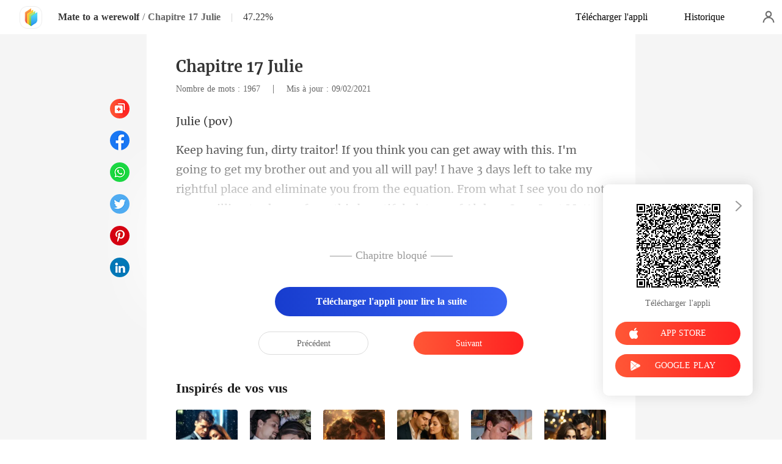

--- FILE ---
content_type: text/html; charset=utf-8
request_url: https://m.kifflire.com/readBook/324410/80436/Mate%20to%20a%20werewolf
body_size: 31972
content:
<!doctype html>
<html data-n-head-ssr lang="fr" dir="ltr" data-n-head="%7B%22lang%22:%7B%22ssr%22:%22fr%22%7D,%22dir%22:%7B%22ssr%22:%22ltr%22%7D%7D">
<head prefix="og: http://ogp.me/ns# fb: http://ogp.me/ns/fb#" data-n-head="%7B%22prefix%22:%7B%22ssr%22:%22og:%20http://ogp.me/ns#%20fb:%20http://ogp.me/ns/fb#%22%7D%7D">
    <meta http-equiv="Expires" content="0"/>
    <meta http-equiv="Pragma" content="no-cache"/>
    <meta http-equiv="Cache-control" content="no-cache"/>
    <meta http-equiv="Cache" content="no-cache"/>
    <title>Mate to a werewolf Chapitre 17 Julie - Amadora - Lisez gratuitement en ligne sur Kifflire</title><meta  charset="utf-8"/><meta  name="viewport" content="width=device-width, initial-scale=1.0, maximum-scale=1.0, minimum-scale=1.0, user-scalable=no"/><meta  name="keywords" content="Lecture en ligne, Mate to a werewolf, Amadora, Kifflire, chapitre, Chapitre 17 Julie, lecture en ligne gratuite"/><meta  name="description" content="Lisez en ligne le Chapitre 17 Julie de Mate to a werewolf de Amadora sur Kifflire : She think she&#x27;s human he is a werewolf how can he tell her that they are mate, moreover Amadora is not an ordinary girl 17 years old and she has already graduated from police school and already her have the title of"/><meta  property="og:locale" content="fr_FR"/><meta  property="og:type" content="book"/><meta  property="og:title" content="Mate to a werewolf Chapitre 17 Julie - Amadora - Lisez gratuitement en ligne sur Kifflire"/><meta  property="og:description" content="Lisez en ligne le Chapitre 17 Julie de Mate to a werewolf de Amadora sur Kifflire : She think she&#x27;s human he is a werewolf how can he tell her that they are mate, moreover Amadora is not an ordinary girl 17 years old and she has already graduated from police school and already her have the title of"/><meta  property="og:url" content="https://m.kifflire.com/readBook/324410/80436/Mate%20to%20a%20werewolf"/><meta  property="og:site_name" content="https://m.kifflire.com"/><meta  property="og:image" content="https://cos-frres.cdreader.com/site-410(new)/0/324/coverbigger.jpg?v=5af2d717d1f5735fbda99e970b24ccd4"/><meta  property="og:image:alt" content="Mate to a werewolf"/><meta  property="og:book:author" content="Amadora"/><meta  property="og:book:release_date" content="2021-01-27T12:08:08+00:00"/><link  rel="icon" type="image/x-icon" href="/favicon.ico"><link  rel="stylesheet" href="/swiper/swiper.min.css" defer><script  src="/sensorsdata.min.1.26.11.js" type="text/javascript" charset="utf-8" defer></script><script  src="/swiper/swiper-bundle.min.js" type="text/javascript" charset="utf-8" defer></script><script  src="/swiper/vue-awesome-swiper.js" type="text/javascript" charset="utf-8" defer></script><script  data-hid="gtm-script">if(!window._gtm_init){window._gtm_init=1;(function(w,n,d,m,e,p){w[d]=(w[d]==1||n[d]=='yes'||n[d]==1||n[m]==1||(w[e]&&w[e][p]&&w[e][p]()))?1:0})(window,navigator,'doNotTrack','msDoNotTrack','external','msTrackingProtectionEnabled');(function(w,d,s,l,x,y){w[x]={};w._gtm_inject=function(i){if(w.doNotTrack||w[x][i])return;w[x][i]=1;w[l]=w[l]||[];w[l].push({'gtm.start':new Date().getTime(),event:'gtm.js'});var f=d.getElementsByTagName(s)[0],j=d.createElement(s);j.async=true;j.src='https://www.googletagmanager.com/gtm.js?id='+i;f.parentNode.insertBefore(j,f);}})(window,document,'script','dataLayer','_gtm_ids','_gtm_inject')}</script><script  data-hid="google-tag-manager">!function(e,t,a,n,g){e[n]=e[n]||[],e[n].push({"gtm.start":(new Date).getTime(),event:"gtm.js"});var m=t.getElementsByTagName(a)[0],r=t.createElement(a);r.async=!0,r.src="https://www.googletagmanager.com/gtm.js?id=GTM-N5NTPC4",m.parentNode.insertBefore(r,m)}(window,document,"script","dataLayer")</script><script  data-hid="google-tag-manager-ldjson" type="application/ld+json">{"@context":"https://schema.org","@type":"WebSite","url":"https://m.kifflire.com","potentialAction":[{"@type":"SearchAction","target":"https://m.kifflire.com/searchHistory?keyword={search_term_string}","query-input":"required name=search_term_string"}]}</script><script  data-hid="google-tag-appinfo-ldjson" type="application/ld+json">{"@context":"https://schema.org","@type":"SoftwareApplication","name":"Kifflire","applicationCategory":"EntertainmentApplication","aggregateRating":{"@type":"AggregateRating","ratingValue":4.1,"ratingCount":17937},"offers":{"@type":"Offer","price":0}}</script><script  data-hid="ldjson-chapter-breadcrumb-schema" type="application/ld+json">{"@context":"https://schema.org","@type":"BreadcrumbList","itemListElement":[{"@type":"ListItem","position":1,"name":"Accueil","item":"https://m.kifflire.com"},{"@type":"ListItem","position":2,"name":"Histoire","item":"https://m.kifflire.com/Books/Femme/Histoire"},{"@type":"ListItem","position":3,"name":"Mate to a werewolf","item":"https://m.kifflire.com/bookDetail/324410/Histoire/Mate-to-a-werewolf"},{"@type":"ListItem","position":4,"name":"Chapitre 17 Julie","item":"https://m.kifflire.com/readBook/324410/80436/Mate-to-a-werewolf"}]}</script><script  data-hid="ldjson-chapter-schema" type="application/ld+json">{"@context":"https://schema.org","@type":["Article","Chapter"],"@id":"https://m.kifflire.com/readBook/324410/80436/Mate-to-a-werewolf","name":"Chapitre 17 Julie","headline":"Chapitre 17 Julie","pageStart":17,"pageEnd":17,"datePublished":"2021-02-09T02:39:40","inLanguage":"fr","author":{"@type":"Person","name":"Amadora"},"url":"https://m.kifflire.com/readBook/324410/80436/Mate-to-a-werewolf","isPartOf":{"@id":"https://m.kifflire.com/bookDetail/324410/Histoire/Mate-to-a-werewolf","@type":"Book","author":{"@type":"Person","name":"Amadora"},"name":"Mate to a werewolf","publisher":{"@type":"Organization","name":"Kifflire","url":"https://m.kifflire.com"}}}</script><link rel="stylesheet" href="/_cd/css/b74b808.css"><link rel="stylesheet" href="/_cd/css/b2d5c14.css"><link rel="stylesheet" href="/_cd/css/dec8705.css"><link rel="stylesheet" href="/_cd/css/83e4c78.css"><link rel="stylesheet" href="/_cd/css/897f292.css"><link rel="stylesheet" href="/_cd/css/890996f.css"><link rel="stylesheet" href="/_cd/css/6a9c7bf.css"><link rel="stylesheet" href="/_cd/css/1fb12a3.css"><link rel="stylesheet" href="/_cd/css/07d574c.css">
    <meta name="p:domain_verify" content="24323b0e8d340a5c250f0c29f8506daf"/>
    <script>var g_environment={ASPNETCORE_ENVIRONMENT:"pro",langenv:"fr"};!function(e){var o;if("function"==typeof define&&define.amd&&(define(e),o=!0),"object"==typeof exports&&(module.exports=e(),o=!0),!o){var n=window.Cookies,i=window.Cookies=e();i.noConflict=function(){return window.Cookies=n,i}}}((function(){function e(){for(var e=0,o={};e<arguments.length;e++){var n=arguments[e];for(var i in n)o[i]=n[i]}return o}function o(e){return e.replace(/(%[0-9A-Z]{2})+/g,decodeURIComponent)}return function n(i){function t(){}function r(o,n,r){if("undefined"!=typeof document){"number"==typeof(r=e({path:"/"},t.defaults,r)).expires&&(r.expires=new Date(1*new Date+864e5*r.expires)),r.expires=r.expires?r.expires.toUTCString():"";try{var c=JSON.stringify(n);/^[\{\[]/.test(c)&&(n=c)}catch(e){}n=i.write?i.write(n,o):encodeURIComponent(String(n)).replace(/%(23|24|26|2B|3A|3C|3E|3D|2F|3F|40|5B|5D|5E|60|7B|7D|7C)/g,decodeURIComponent),o=encodeURIComponent(String(o)).replace(/%(23|24|26|2B|5E|60|7C)/g,decodeURIComponent).replace(/[\(\)]/g,escape);var a="";for(var s in r)r[s]&&(a+="; "+s,!0!==r[s]&&(a+="="+r[s].split(";")[0]));return document.cookie=o+"="+n+a}}function c(e,n){if("undefined"!=typeof document){for(var t={},r=document.cookie?document.cookie.split("; "):[],c=0;c<r.length;c++){var a=r[c].split("="),s=a.slice(1).join("=");n||'"'!==s.charAt(0)||(s=s.slice(1,-1));try{var m=o(a[0]);if(s=(i.read||i)(s,m)||o(s),n)try{s=JSON.parse(s)}catch(e){}if(t[m]=s,e===m)break}catch(e){}}return e?t[e]:t}}return t.set=r,t.get=function(e){return c(e,!1)},t.getJSON=function(e){return c(e,!0)},t.remove=function(o,n){r(o,"",e(n,{expires:-1}))},t.defaults={},t.withConverter=n,t}((function(){}))})),Cookies.set("env",g_environment.ASPNETCORE_ENVIRONMENT),Cookies.set("lang",g_environment.langenv);var LANG=g_environment.langenv,ENV=g_environment.ASPNETCORE_ENVIRONMENT,ua="",ipad="",isIphone="",isAndroid="",isMobile="",hostList={ft:{pc:"www.cdreader.com",h5:"mob.cdreader.com"},en:{pc:"www.moboreader.com",h5:"m.moboreader.com"},sp:{pc:"www.manobook.com",h5:"m.manobook.com"},pt:{pc:"www.lera.mobi",h5:"m.lera.mobi"},fr:{pc:"www.kifflire.com",h5:"m.kifflire.com"},ru:{pc:"www.litradnovie.com",h5:"m.litradnovie.com"},jp:{pc:"www.soukainovel.com",h5:"m.soukainovel.com"},id:{pc:"www.bakisah.com",h5:"m.bakisah.com"},th:{pc:"www.meghabook.com",h5:"m.meghabook.com"}};try{if(isIphone=!(ipad=(ua=navigator.userAgent).match(/(iPad).*OS\s([\d_]+)/))&&ua.match(/(iPhone\sOS)\s([\d_]+)/),isAndroid=ua.match(/(Android)\s+([\d.]+)/),isMobile=isIphone||isAndroid,"micromessenger"==window.navigator.userAgent.toLowerCase().match(/MicroMessenger/i)){var system={win:!1,mac:!1},p=navigator.platform;system.win=0==p.indexOf("Win"),system.mac=0==p.indexOf("Mac"),isMobile=!system.win&&!system.mac}if(!isMobile){var url=window.location.href,isReplace=!1;(ENV.includes("dev")||ENV.includes("test")||ENV.includes("stage"))&&(window.location.href.includes("officialwebsitec1mobile")&&(isReplace=!0),url=window.location.href.replace("officialwebsitec1mobile","officialwebsitec1pc")),"pro"===ENV&&(window.location.href.includes(hostList[LANG].h5)&&(isReplace=!0),url=window.location.href.replace(hostList[LANG].h5,hostList[LANG].pc)),-1===window.location.host.indexOf("192.168")&&isReplace?window.location.href=url:console.log("url",url)}}catch(e){console.error(e)}var time=null;function setRem(){try{let e=document.documentElement.clientWidth||document.body.clientWidth,o=10;(document.location.pathname.indexOf("pay")>-1||document.location.pathname.indexOf("thirdPay")>-1)&&e>750&&(e=750),document.getElementsByTagName("html")[0].style.fontSize=e/o+"px"}catch(e){}}setRem(),window.onresize=function(){window&&(setRem(),clearTimeout(time),time=setTimeout(()=>{setRem()},1e3))},document.addEventListener("gesturestart",(function(e){e.preventDefault()}))</script>
</head>
<body >
<noscript  data-hid="gtm-noscript" data-pbody="true"></noscript><div data-server-rendered="true" id="__cd"><!----><div id="__layout"><div max="3" class="readBook" data-v-6b668cb3><div class="header-box" style="display:none;" data-v-6b668cb3 data-v-6b668cb3><div class="top flex-ac-js" data-v-6b668cb3><a href="/" class="flex nuxt-link-active" data-v-6b668cb3><div class="logo van-image" data-v-6b668cb3><img src="/_cd/img/logo.8f29217.png" alt="Kifflire" class="van-image__img"></div></a> <div class="right-box flex-ac" data-v-6b668cb3><div class="head-box flex-ac" data-v-6b668cb3><div class="share-icon" data-v-6b668cb3></div> <div langTxt="[object Object]" lang="fr" class="flex" data-v-15de7939 data-v-6b668cb3><!----> <div id="copyBtn" data-clipboard-text="" class="downloadIcon black mini" data-v-15de7939></div> <!----></div></div></div></div> <div class="navbar flex-ac-js" data-v-6b668cb3><img alt="leftIcon" src="[data-uri]" class="leftIcon" data-v-6b668cb3> <div class="navbar-content flex-ac" data-v-6b668cb3><a href="/bookDetail/324410/Histoire/Mate-to-a-werewolf" class="n-title van-ellipsis" data-v-6b668cb3>
            Mate to a werewolf
          </a> <span class="line" data-v-6b668cb3>/</span> <span class="percent" data-v-6b668cb3>Chapitre 17</span></div> <div class="van-overlay" style="display:none;" data-v-6b668cb3 data-v-6b668cb3><div class="share-items" data-v-6b668cb3><div class="item" data-v-6b668cb3><span class="share-icon copy" data-v-6b668cb3></span> <span data-v-6b668cb3>Copier</span></div> </div></div></div></div> <div class="bottom-box flex-ac-js" style="display:none;" data-v-6b668cb3 data-v-6b668cb3><a href="/readBook/324410/80435/Mate-to-a-werewolf" class="box prev" data-v-6b668cb3><img alt="icon" src="[data-uri]" class="icon" data-v-6b668cb3> <p data-v-6b668cb3>Précédent</p></a> <div class="left" data-v-6b668cb3><img alt="icon" src="[data-uri]" class="icon" data-v-6b668cb3> <p data-v-6b668cb3>Table des matières</p></div> <a href="/readBook/324410/80541/Mate-to-a-werewolf" class="box next" data-v-6b668cb3><img alt="icon" src="[data-uri]" class="icon" data-v-6b668cb3> <p data-v-6b668cb3>Suivant</p></a></div> <div langTxt="[object Object]" configUrl="[object Object]" class="readBook-user" data-v-02edad16 data-v-6b668cb3><div class="van-overlay" style="display:none;" data-v-02edad16 data-v-02edad16></div> <div class="user-box" data-v-02edad16><div class="top flex-ac-js" data-v-02edad16><span class="van-ellipsis name" data-v-02edad16></span> <div class="right flex-ac" data-v-02edad16><img alt="icon" src="[data-uri]" class="icon" data-v-02edad16> <span data-v-02edad16>0</span></div></div> <div class="item flex-ac-js" data-v-02edad16><div class="left flex-ac" data-v-02edad16><img alt="icon" src="[data-uri]" class="icon" data-v-02edad16> <span data-v-02edad16>Recharger</span></div> <img alt="rightIcon" src="[data-uri]" class="rightIcon" data-v-02edad16></div> <div class="item flex-ac-js" data-v-02edad16><div class="left flex-ac" data-v-02edad16><img alt="icon" src="[data-uri]" class="icon" data-v-02edad16> <span data-v-02edad16>Historique</span></div> <img alt="rightIcon" src="[data-uri]" class="rightIcon" data-v-02edad16></div> <div class="item flex-ac-js" data-v-02edad16><div class="left flex-ac" data-v-02edad16><img alt="icon" src="[data-uri]" class="icon" data-v-02edad16> <span data-v-02edad16>Déconnexion</span></div> <img alt="rightIcon" src="[data-uri]" class="rightIcon" data-v-02edad16></div> <div class="item flex-ac-js" data-v-02edad16><div class="left flex-ac" data-v-02edad16><img alt="icon" src="[data-uri]" class="icon" data-v-02edad16> <span data-v-02edad16>Télécharger l'appli</span></div> <img alt="rightIcon" src="[data-uri]" class="rightIcon" data-v-02edad16></div> <div class="h50" data-v-02edad16></div></div></div> <div data-v-58d3f77c data-v-6b668cb3><div class="van-overlay" style="display:none;" data-v-58d3f77c data-v-58d3f77c></div> <div class="catalogue" style="display:none;" data-v-58d3f77c data-v-58d3f77c><div class="van-pull-refresh" data-v-58d3f77c><div class="van-pull-refresh__track" style="transition-duration:0ms;transform:;"><div class="van-pull-refresh__head"></div><div class="content" data-v-58d3f77c><div class="bookInfo flex" data-v-58d3f77c><div class="bookImage van-image" data-v-73761e3b data-v-58d3f77c><img src="https://cos-frres.cdreader.com/site-410(new)/0/324/coverbig.jpg?v=5af2d717d1f5735fbda99e970b24ccd4&amp;imageMogr2/format/webp" alt="Mate to a werewolf" class="van-image__img"><div class="van-image__loading"><i class="van-icon van-icon-photo van-image__loading-icon"><!----></i></div></div> <div class="right" data-v-58d3f77c><a href="/bookDetail/324410/Histoire/Mate-to-a-werewolf" class="title van-multi-ellipsis--l2" data-v-58d3f77c><h2 class="bookname" data-v-58d3f77c>Mate to a werewolf</h2></a> <a href="/author/Amadora-116675359" class="desc van-ellipsis" data-v-58d3f77c>Auteur:Amadora</a> <a href="/Books/Femme/Histoire" class="desc van-ellipsis" data-v-58d3f77c>Genre: Histoire</a></div> <img alt="sortIcon" src="[data-uri]" class="sortIcon-right" data-v-58d3f77c></div> <div data-v-58d3f77c><div class="van-sticky"><div class="sticky-title flex-ac-js" data-v-58d3f77c><p class="title van-ellipsis" data-v-58d3f77c>Mate to a werewolf</p> <img alt="sortIcon" src="[data-uri]" class="sortIcon" data-v-58d3f77c></div></div></div> <div role="feed" class="list van-list" data-v-58d3f77c><div class="van-list__placeholder"></div></div></div></div></div></div></div> <div class="van-pull-refresh" data-v-6b668cb3><div class="van-pull-refresh__track" style="transition-duration:0ms;transform:;"><div class="van-pull-refresh__head"></div><div role="feed" head-height="10" class="van-list" data-v-6b668cb3> <section style="min-height:105vh;" data-v-6b668cb3><div class="pd-box" data-v-6b668cb3><!----> <h1 class="chapter-num" data-v-6b668cb3>
            Mate to a werewolf
          </h1> <h2 class="chapter-name" data-v-6b668cb3>
            Chapitre 17 Julie
          </h2> <div class="chapter-info" data-v-6b668cb3><span class="chapter-word" data-v-6b668cb3>Nombre de mots : 1967 </span>
               |   
            <span class="chapter-time" data-v-6b668cb3>Mis à jour : 09/02/2021</span></div> <style data-v-6b668cb3>
            p.yu4AG::before{content: attr(vX5bS)} p.yu4AG::after{content: attr(ruAxr)} p.Ixmrm::before{content: attr(MdyES)} p.Ixmrm::after{content: attr(iZlK0)} 
          </style> <div class="chapter-content lock" data-v-6b668cb3><div data-v-6b668cb3><p vX5bS="Jul" ruAxr="(pov)" class="p_sj yu4AG">ie </p><p iZlK0=" you do not seem willing to choose from this beautiful plateau of Alphas. Once I get Matt out, I'm going to hand y" MdyES="Keep having fun, dirty traitor! If you think you can get away with this. I'm going to get my brother out and you" class="p_sj Ixmrm"> all will pay! I have 3 days left to take my rightful place and eliminate you from the equation. From what I see</p></div></div> <!----> <!----> <div class="lock-content" data-v-6b668cb3><div class="segmentation flex-ac-jc" data-v-6b668cb3><div class="line" data-v-6b668cb3></div> <span class="text" data-v-6b668cb3>Relevé de compte</span> <div class="line" data-v-6b668cb3></div></div> <button class="btn isClick unlock van-button van-button--default van-button--normal van-button--block" style="color:white;background:linear-gradient( 90deg, #173CCE 0%, #3A65F4 100%);border:0;" data-v-6b668cb3><div class="van-button__content" data-v-6b668cb3><span class="van-button__text" data-v-6b668cb3><p class="top-text" data-v-6b668cb3>
                Télécharger l'appli pour lire la suite
              </p></span></div></button> <!----></div> <div class="toggle-box" data-v-6b668cb3><a href="/readBook/324410/80435/Mate-to-a-werewolf" class="chapter-btn active" data-v-6b668cb3>
              Précédent
            </a> <div class="interval" data-v-6b668cb3></div> <a href="/readBook/324410/80541/Mate-to-a-werewolf" class="chapter-btn active-btn" data-v-6b668cb3>
              Suivant
            </a></div></div> <div class="youlike-box" data-v-6b668cb3><h2 class="comments-title" data-v-6b668cb3>Inspirés de vos vus</h2> <div class="like-items" data-v-6b668cb3><a href="/bookDetail/24445410/Moderne/Quand-le-PDG-Devient-P%C3%88RE" class="like-item" data-v-6b668cb3><div author="C.D" class="bookImage book-img van-image" data-v-73761e3b data-v-6b668cb3><img src="https://cos-frres.cdreader.com/site-410(new)/0/24445/coverorgin.jpg?v=1ba59096669a919568fa0eec66b6a6a3&amp;imageMogr2/format/webp" alt="Quand le PDG Devient PÈRE" class="van-image__img"><div class="van-image__loading"><i class="van-icon van-icon-photo van-image__loading-icon"><!----></i></div></div> <h3 class="i-title van-multi-ellipsis--l2" data-v-6b668cb3>
                Quand le PDG Devient PÈRE
              </h3> <p class="i-classify van-ellipsis" data-v-6b668cb3><a href="/author/C.D-171258705" data-v-6b668cb3>C.D</a></p></a><a href="/bookDetail/28330410/Moderne/La-prescription-de-lamour" class="like-item" data-v-6b668cb3><div author="Onyx Echo" class="bookImage book-img van-image" data-v-73761e3b data-v-6b668cb3><img src="https://cos-frres.cdreader.com/site-410(new)/0/28330/coverorgin.jpg?v=1ca488e1ebef676bfc58d2a3dfe95b6d&amp;imageMogr2/format/webp" alt="La prescription de l'amour" class="van-image__img"><div class="van-image__loading"><i class="van-icon van-icon-photo van-image__loading-icon"><!----></i></div></div> <h3 class="i-title van-multi-ellipsis--l2" data-v-6b668cb3>
                La prescription de l'amour
              </h3> <p class="i-classify van-ellipsis" data-v-6b668cb3><a href="/author/Onyx-Echo-133428567" data-v-6b668cb3>Onyx Echo</a></p></a><a href="/bookDetail/31105410/Romance/Abandonn%C3%A9e-%C3%A0-lautel-j%C3%A9pouse-le-milliardaire-m%C3%A9pris%C3%A9" class="like-item" data-v-6b668cb3><div author="Moon" class="bookImage book-img van-image" data-v-73761e3b data-v-6b668cb3><img src="https://cos-frres.cdreader.com/site-410(new)/0/31105/coverorgin.jpg?v=4fc70233d06e5a8946c4e3b5704c7292&amp;imageMogr2/format/webp" alt="Abandonnée à l'autel, j'épouse le milliardaire méprisé" class="van-image__img"><div class="van-image__loading"><i class="van-icon van-icon-photo van-image__loading-icon"><!----></i></div></div> <h3 class="i-title van-multi-ellipsis--l2" data-v-6b668cb3>
                Abandonnée à l'autel, j'épouse le milliardaire méprisé
              </h3> <p class="i-classify van-ellipsis" data-v-6b668cb3><a href="/author/Moon-42323696" data-v-6b668cb3>Moon</a></p></a><a href="/bookDetail/28071410/Moderne/Le-C%C5%93ur-Quil-na-Jamais-Su-Aimer" class="like-item" data-v-6b668cb3><div author="Priority" class="bookImage book-img van-image" data-v-73761e3b data-v-6b668cb3><img src="https://cos-frres.cdreader.com/site-410(new)/0/28071/coverorgin.jpg?v=f65fbaeeaf89f33ae4a12761de39c003&amp;imageMogr2/format/webp" alt="Le Cœur Qu'il n'a Jamais Su Aimer" class="van-image__img"><div class="van-image__loading"><i class="van-icon van-icon-photo van-image__loading-icon"><!----></i></div></div> <h3 class="i-title van-multi-ellipsis--l2" data-v-6b668cb3>
                Le Cœur Qu'il n'a Jamais Su Aimer
              </h3> <p class="i-classify van-ellipsis" data-v-6b668cb3><a href="/author/Priority-183023041" data-v-6b668cb3>Priority</a></p></a><a href="/bookDetail/19915410/Moderne/Le-retour-de-lh%C3%A9riti%C3%A8re-ador%C3%A9e" class="like-item" data-v-6b668cb3><div author="Aleen Cignetti" class="bookImage book-img van-image" data-v-73761e3b data-v-6b668cb3><img src="https://cos-frres.cdreader.com/site-410(new)/0/19915/coverorgin.jpg?v=042abc343edf2479ea4a6776052faff3&amp;imageMogr2/format/webp" alt="Le retour de l'héritière adorée" class="van-image__img"><div class="van-image__loading"><i class="van-icon van-icon-photo van-image__loading-icon"><!----></i></div></div> <h3 class="i-title van-multi-ellipsis--l2" data-v-6b668cb3>
                Le retour de l'héritière adorée
              </h3> <p class="i-classify van-ellipsis" data-v-6b668cb3><a href="/author/Aleen-Cignetti-42323696" data-v-6b668cb3>Aleen Cignetti</a></p></a><a href="/bookDetail/23658410/Moderne/Mariage-avec-un-zillionnaire-secret" class="like-item" data-v-6b668cb3><div author="Tough Cookie" class="bookImage book-img van-image" data-v-73761e3b data-v-6b668cb3><img src="https://cos-frres.cdreader.com/site-410(new)/0/23658/coverorgin.jpg?v=45cab99b125d2899bdd310db2f9fe1fe&amp;imageMogr2/format/webp" alt="Mariage avec un zillionnaire secret" class="van-image__img"><div class="van-image__loading"><i class="van-icon van-icon-photo van-image__loading-icon"><!----></i></div></div> <h3 class="i-title van-multi-ellipsis--l2" data-v-6b668cb3>
                Mariage avec un zillionnaire secret
              </h3> <p class="i-classify van-ellipsis" data-v-6b668cb3><a href="/author/Tough-Cookie-42323696" data-v-6b668cb3>Tough Cookie</a></p></a></div></div></section><div class="van-list__placeholder"></div></div></div></div> <div langTxt="[object Object]" lang="fr" class="openApp flex-ac-js hideClose" data-v-4d9c3768 data-v-6b668cb3><div class="left-box flex-ac" data-v-4d9c3768><!----> <div class="info flex-ac" data-v-4d9c3768><img src="[data-uri]" alt="logo" class="logo" data-v-4d9c3768> <p data-v-4d9c3768>Bonus à réclamer dans l'application</p></div></div> <div id="copyBtn" data-clipboard-text="" class="right-box touch" data-v-4d9c3768>
    Ouvrir
  </div></div> <div class="chapterList_100" data-v-6b668cb3><a href="/readBook/324410/79142/Mate%20to%20a%20werewolf" class="chapter-item" data-v-6b668cb3><span class="number" data-v-6b668cb3>1</span> <span class="van-ellipsis" data-v-6b668cb3>Chapitre 1 First Investigation</span></a><a href="/readBook/324410/79166/Mate%20to%20a%20werewolf" class="chapter-item" data-v-6b668cb3><span class="number" data-v-6b668cb3>2</span> <span class="van-ellipsis" data-v-6b668cb3>Chapitre 2 werewolf exist</span></a><a href="/readBook/324410/79167/Mate%20to%20a%20werewolf" class="chapter-item" data-v-6b668cb3><span class="number" data-v-6b668cb3>3</span> <span class="van-ellipsis" data-v-6b668cb3>Chapitre 3 The Elders</span></a><a href="/readBook/324410/79168/Mate%20to%20a%20werewolf" class="chapter-item" data-v-6b668cb3><span class="number" data-v-6b668cb3>4</span> <span class="van-ellipsis" data-v-6b668cb3>Chapitre 4 The fathers</span></a><a href="/readBook/324410/79169/Mate%20to%20a%20werewolf" class="chapter-item" data-v-6b668cb3><span class="number" data-v-6b668cb3>5</span> <span class="van-ellipsis" data-v-6b668cb3>Chapitre 5 Forced Choice!</span></a><a href="/readBook/324410/79235/Mate%20to%20a%20werewolf" class="chapter-item" data-v-6b668cb3><span class="number" data-v-6b668cb3>6</span> <span class="van-ellipsis" data-v-6b668cb3>Chapitre 6 Building trust</span></a><a href="/readBook/324410/79236/Mate%20to%20a%20werewolf" class="chapter-item" data-v-6b668cb3><span class="number" data-v-6b668cb3>7</span> <span class="van-ellipsis" data-v-6b668cb3>Chapitre 7 New start</span></a><a href="/readBook/324410/79237/Mate%20to%20a%20werewolf" class="chapter-item" data-v-6b668cb3><span class="number" data-v-6b668cb3>8</span> <span class="van-ellipsis" data-v-6b668cb3>Chapitre 8 A week far from resting part1</span></a><a href="/readBook/324410/79498/Mate%20to%20a%20werewolf" class="chapter-item" data-v-6b668cb3><span class="number" data-v-6b668cb3>9</span> <span class="van-ellipsis" data-v-6b668cb3>Chapitre 9 A week far from resting part2</span></a><a href="/readBook/324410/79572/Mate%20to%20a%20werewolf" class="chapter-item" data-v-6b668cb3><span class="number" data-v-6b668cb3>10</span> <span class="van-ellipsis" data-v-6b668cb3> Chapitre 10 What is a Zeta  </span></a><a href="/readBook/324410/79700/Mate%20to%20a%20werewolf" class="chapter-item" data-v-6b668cb3><span class="number" data-v-6b668cb3>11</span> <span class="van-ellipsis" data-v-6b668cb3>Chapitre 11 Girl party</span></a><a href="/readBook/324410/79781/Mate%20to%20a%20werewolf" class="chapter-item" data-v-6b668cb3><span class="number" data-v-6b668cb3>12</span> <span class="van-ellipsis" data-v-6b668cb3>Chapitre 12 The rescue</span></a><a href="/readBook/324410/79975/Mate%20to%20a%20werewolf" class="chapter-item" data-v-6b668cb3><span class="number" data-v-6b668cb3>13</span> <span class="van-ellipsis" data-v-6b668cb3>Chapitre 13 Disappearance</span></a><a href="/readBook/324410/80268/Mate%20to%20a%20werewolf" class="chapter-item" data-v-6b668cb3><span class="number" data-v-6b668cb3>14</span> <span class="van-ellipsis" data-v-6b668cb3>Chapitre 14 Preparation part 1</span></a><a href="/readBook/324410/80269/Mate%20to%20a%20werewolf" class="chapter-item" data-v-6b668cb3><span class="number" data-v-6b668cb3>15</span> <span class="van-ellipsis" data-v-6b668cb3>Chapitre 15 Preparation part 2</span></a><a href="/readBook/324410/80435/Mate%20to%20a%20werewolf" class="chapter-item" data-v-6b668cb3><span class="number" data-v-6b668cb3>16</span> <span class="van-ellipsis" data-v-6b668cb3>Chapitre 16 The Alphas</span></a><a href="/readBook/324410/80436/Mate%20to%20a%20werewolf" class="chapter-item" data-v-6b668cb3><span class="number" data-v-6b668cb3>17</span> <span class="van-ellipsis" data-v-6b668cb3>Chapitre 17 Julie</span></a><a href="/readBook/324410/80541/Mate%20to%20a%20werewolf" class="chapter-item" data-v-6b668cb3><span class="number" data-v-6b668cb3>18</span> <span class="van-ellipsis" data-v-6b668cb3>Chapitre 18 Ceremony part 1</span></a><a href="/readBook/324410/80717/Mate%20to%20a%20werewolf" class="chapter-item" data-v-6b668cb3><span class="number" data-v-6b668cb3>19</span> <span class="van-ellipsis" data-v-6b668cb3>Chapitre 19 ceremony part 2</span></a><a href="/readBook/324410/80809/Mate%20to%20a%20werewolf" class="chapter-item" data-v-6b668cb3><span class="number" data-v-6b668cb3>20</span> <span class="van-ellipsis" data-v-6b668cb3>Chapitre 20 First day</span></a><a href="/readBook/324410/80933/Mate%20to%20a%20werewolf" class="chapter-item" data-v-6b668cb3><span class="number" data-v-6b668cb3>21</span> <span class="van-ellipsis" data-v-6b668cb3>Chapitre 21 Family</span></a><a href="/readBook/324410/81052/Mate%20to%20a%20werewolf" class="chapter-item" data-v-6b668cb3><span class="number" data-v-6b668cb3>22</span> <span class="van-ellipsis" data-v-6b668cb3>Chapitre 22 Blue Crystal Moon</span></a><a href="/readBook/324410/81104/Mate%20to%20a%20werewolf" class="chapter-item" data-v-6b668cb3><span class="number" data-v-6b668cb3>23</span> <span class="van-ellipsis" data-v-6b668cb3>Chapitre 23 My Brothers</span></a><a href="/readBook/324410/81151/Mate%20to%20a%20werewolf" class="chapter-item" data-v-6b668cb3><span class="number" data-v-6b668cb3>24</span> <span class="van-ellipsis" data-v-6b668cb3>Chapitre 24 Moving for South</span></a><a href="/readBook/324410/81249/Mate%20to%20a%20werewolf" class="chapter-item" data-v-6b668cb3><span class="number" data-v-6b668cb3>25</span> <span class="van-ellipsis" data-v-6b668cb3>Chapitre 25 A decisive week</span></a><a href="/readBook/324410/81388/Mate%20to%20a%20werewolf" class="chapter-item" data-v-6b668cb3><span class="number" data-v-6b668cb3>26</span> <span class="van-ellipsis" data-v-6b668cb3>Chapitre 26 A decisive week part 2</span></a><a href="/readBook/324410/81759/Mate%20to%20a%20werewolf" class="chapter-item" data-v-6b668cb3><span class="number" data-v-6b668cb3>27</span> <span class="van-ellipsis" data-v-6b668cb3>Chapitre 27 The decision</span></a><a href="/readBook/324410/81760/Mate%20to%20a%20werewolf" class="chapter-item" data-v-6b668cb3><span class="number" data-v-6b668cb3>28</span> <span class="van-ellipsis" data-v-6b668cb3>Chapitre 28 The origins of Ulysses</span></a><a href="/readBook/324410/81934/Mate%20to%20a%20werewolf" class="chapter-item" data-v-6b668cb3><span class="number" data-v-6b668cb3>29</span> <span class="van-ellipsis" data-v-6b668cb3>Chapitre 29 Magic initiation</span></a><a href="/readBook/324410/82756/Mate%20to%20a%20werewolf" class="chapter-item" data-v-6b668cb3><span class="number" data-v-6b668cb3>30</span> <span class="van-ellipsis" data-v-6b668cb3>Chapitre 30 the test</span></a><a href="/readBook/324410/82878/Mate%20to%20a%20werewolf" class="chapter-item" data-v-6b668cb3><span class="number" data-v-6b668cb3>31</span> <span class="van-ellipsis" data-v-6b668cb3>Chapitre 31 Red Crystal Villa</span></a><a href="/readBook/324410/83071/Mate%20to%20a%20werewolf" class="chapter-item" data-v-6b668cb3><span class="number" data-v-6b668cb3>32</span> <span class="van-ellipsis" data-v-6b668cb3>Chapitre 32 Good news</span></a><a href="/readBook/324410/83461/Mate%20to%20a%20werewolf" class="chapter-item" data-v-6b668cb3><span class="number" data-v-6b668cb3>33</span> <span class="van-ellipsis" data-v-6b668cb3>Chapitre 33 The Vampire</span></a><a href="/readBook/324410/83539/Mate%20to%20a%20werewolf" class="chapter-item" data-v-6b668cb3><span class="number" data-v-6b668cb3>34</span> <span class="van-ellipsis" data-v-6b668cb3>Chapitre 34 Annie moving in</span></a><a href="/readBook/324410/83805/Mate%20to%20a%20werewolf" class="chapter-item" data-v-6b668cb3><span class="number" data-v-6b668cb3>35</span> <span class="van-ellipsis" data-v-6b668cb3>Chapitre 35 Resting time</span></a><a href="/readBook/324410/84013/Mate%20to%20a%20werewolf" class="chapter-item" data-v-6b668cb3><span class="number" data-v-6b668cb3>36</span> <span class="van-ellipsis" data-v-6b668cb3>Chapitre 36 Aldris et Willow</span></a></div></div></div></div><script>window.__CD__=(function(a,b,c,d,e,f,g,h,i,j,k,l,m,n,o,p,q,r,s,t,u,v,w,x,y,z,A,B,C,D,E,F,G,H,I,J,K,L,M,N,O,P,Q,R,S,T,U,V,W,X,Y,Z,_,$,aa,ab,ac,ad,ae,af,ag,ah,ai,aj,ak,al,am,an,ao,ap,aq,ar,as,at,au,av,aw,ax,ay,az,aA,aB,aC,aD,aE,aF,aG,aH,aI,aJ,aK,aL,aM,aN,aO,aP,aQ,aR,aS,aT,aU,aV,aW,aX,aY,aZ,a_,a$,ba,bb,bc,bd,be,bf,bg,bh,bi,bj,bk,bl,bm,bn,bo,bp,bq,br,bs,bt,bu,bv,bw,bx,by,bz,bA,bB,bC,bD,bE,bF,bG,bH,bI,bJ,bK,bL,bM,bN,bO,bP,bQ,bR,bS,bT,bU,bV,bW,bX,bY,bZ,b_,b$,ca,cb,cc,cd,ce,cf,cg,ch,ci,cj,ck,cl,cm,cn,co,cp,cq,cr,cs,ct,cu,cv,cw,cx,cy,cz,cA,cB,cC,cD,cE,cF,cG,cH,cI,cJ,cK,cL,cM,cN,cO,cP,cQ,cR,cS,cT,cU,cV,cW,cX,cY,cZ,c_,c$,da,db,dc,dd,de,df,dg,dh,di,dj,dk,dl,dm,dn,do0,dp,dq,dr,ds,dt,du,dv,dw,dx,dy,dz,dA,dB,dC,dD,dE,dF,dG,dH,dI,dJ,dK,dL,dM,dN,dO,dP,dQ,dR,dS,dT,dU,dV,dW,dX,dY,dZ,d_,d$,ea,eb,ec,ed,ee,ef,eg,eh,ei,ej,ek,el,em,en,eo,ep,eq,er,es,et,eu,ev,ew,ex,ey,ez,eA,eB,eC,eD,eE,eF,eG,eH,eI,eJ,eK,eL,eM,eN,eO,eP,eQ,eR,eS,eT,eU,eV,eW,eX,eY,eZ,e_,e$,fa,fb,fc,fd,fe,ff,fg,fh,fi,fj,fk,fl,fm,fn,fo,fp,fq,fr,fs,ft,fu,fv,fw,fx,fy,fz,fA){aj.title=ak;aj.description="Lisez en ligne le Chapitre 17 Julie de Mate to a werewolf de Amadora sur Kifflire : She think she's human he is a werewolf how can he tell her that they are mate, moreover Amadora is not an ordinary girl 17 years old and she has already graduated from police school and already her have the title of investigator. She has only one goal to find the man who assaulted her mother. With Alexander help she will do many investigation bringing them closer to find her biological father he have a lot of secrets is she ready for whatever comes next?";aj.keyWord="Lecture en ligne, Mate to a werewolf, Amadora, Kifflire, chapitre, Chapitre 17 Julie, lecture en ligne gratuite";al.isSpeedSowing=b;al.dayUpdate=a;al.bookId=324410;al.mainBookId=a;al.bookName=am;al.authorId="116675359";al.authorName=R;al.imgUrl="https:\u002F\u002Fcos-frres.cdreader.com\u002Fsite-410(new)\u002F0\u002F324\u002Fcoverbig.jpg?v=5af2d717d1f5735fbda99e970b24ccd4";al.introduce="She think she's human he is a werewolf how can he tell her that they are mate, moreover Amadora is not an ordinary girl 17 years old and she has already graduated from police school and already her have the title of investigator. She has only one goal to find the man who assaulted her mother. With Alexander help she will do many investigation bringing them closer to find her biological father he have a lot of secrets is she ready for whatever comes next?";al.readerNum=1413;al.updateChapter="3250 Chapitre 36 Aldris et Willow";al.updatetime="01-10 14:02";al.chapterNum=q;al.chapterName=an;al.cName=g;al.site="Non classé";al.bookLength="66141";al.bookStar="4.6";al.cid=20001;al.buildTime="2021-01-27T12:08:08";al.viewedBooks=[{bookId:328410,imgUrl:"https:\u002F\u002Fcos-frres.cdreader.com\u002Fsite-410(new)\u002F0\u002F328\u002Fcoverorgin.jpg?v=02ae75660caf2aa26ca556d1f8a8046e",bookName:"Promise à un loup-garou",genre:"Loup-garou",viewedPer:"73.4% des lecteurs",authorName:R},{bookId:26078410,imgUrl:"https:\u002F\u002Fcos-frres.cdreader.com\u002Fsite-410(new)\u002F0\u002F26078\u002Fcoverorgin.jpg?v=a70acf22c48a45ccbd42d512624b2684",bookName:"L'Amante du Roi, Rejetée puis Reine",genre:g,viewedPer:"75.7% des lecteurs",authorName:"Albury holk"},{bookId:25891410,imgUrl:"https:\u002F\u002Fcos-frres.cdreader.com\u002Fsite-410(new)\u002F0\u002F25891\u002Fcoverorgin.jpg?v=560dc2aa846021fa12e5f25c013e720f",bookName:"Libre enfin",genre:g,viewedPer:"73.9% des lecteurs",authorName:"Quill Paradox"},{bookId:28070410,imgUrl:"https:\u002F\u002Fcos-frres.cdreader.com\u002Fsite-410(new)\u002F0\u002F28070\u002Fcoverorgin.jpg?v=2f67cc2afb87c0d490193b3f587365e6",bookName:"Abandonnée avec un mot ",genre:g,viewedPer:"76.1% des lecteurs",authorName:"Martine1"},{bookId:137410,imgUrl:"https:\u002F\u002Fcos-frres.cdreader.com\u002Fsite-410(new)\u002F0\u002F137\u002Fcoverorgin.jpg?v=9ad4c98b5670b833dda42d89515998d9",bookName:"Princesse de huit ans : un phénix réincarné",genre:g,viewedPer:"75.8% des lecteurs",authorName:"CARRIE"},{bookId:28010410,imgUrl:"https:\u002F\u002Fcos-frres.cdreader.com\u002Fsite-410(new)\u002F0\u002F28010\u002Fcoverorgin.jpg?v=4bc0f43488991431a2e3b928de2aa309",bookName:"Meurtres sous haute couture",genre:g,viewedPer:"76.3% des lecteurs",authorName:"Sexybook"}];al.url=c;al.bookStat=e;al.channelStr="女频";al.lastReadChapterID=a;al.lastReadChapterName=d;al.isAutomatic=b;al.isFull="未完本";al.roles=d;al.seriesID=d;al.tag=[];al.tagList=[];al.updateNum=a;bc.Author=bd;bc.Bonus_001=be;bc.Completion_Bonus_001=bf;bc.Excellence_BONUS_01=bg;bc.Excellence_Bonus_001=bh;bc.FAQ_0111=bi;bc.FullEditor=bj;bc.H5_EditorRecom=bk;bc.H5_GuessLike=bl;bc.H5_HotBestBook=bm;bc.H5_HotCoolBook=bn;bc.HotNewBook=bo;bc.Monthly_bonus_001=bp;bc.Monthly_bonus_002=bq;bc.MostSold=br;bc.NanPin=u;bc.NvPin=v;bc.PinDao=bs;bc.Prepayment_001=bt;bc.Prepayment_002=bu;bc.Prepayment_003=bv;bc.Signing_Bonus_001=bw;bc.TOP=bx;bc.TOP_UP_NOW=w;bc.Toprated=by;bc.UNLOCK_CHAPTERS_IN_BULK=bz;bc.Updated=bA;bc.about=bB;bc.all=bC;bc.all_the_following_chapters=bD;bc.authorWelfare=bE;bc.author_fogetsuccess_one=bF;bc.author_fogetsuccess_two=bG;bc.auto_unlock=bH;bc.balance=bI;bc.be_author=bJ;bc.bonus_0116=bK;bc.bonus_0117=bL;bc.bonus_0118=bM;bc.bookList=x;bc.book_review=bN;bc.booklist=x;bc.booklist_recommend=bO;bc.buy_success=bP;bc.cancel=bQ;bc.chap_day=bR;bc.chapter=bS;bc.chapterEnd=bT;bc.chapter_num=bU;bc.charts=y;bc.checkEmailTip=bV;bc.check_email=bW;bc.check_email_tip=bX;bc.clear_all=bY;bc.clear_allHistory=bZ;bc.clear_all_his=b_;bc.clicks=b$;bc.coin=ca;bc.coins=z;bc.coins1=z;bc.coins_freecoin=cb;bc.comment=cc;bc.completed=cd;bc.completedadventure=ce;bc.completedadventure1=cf;bc.completedantigo=c;bc.completedantigo1=c;bc.completedbillionaire=cg;bc.completedbillionaire1=ch;bc.completedbookh1=ci;bc.completedbottom=cj;bc.completedbottom1=ck;bc.completedfantasy=cl;bc.completedfantasy1=cm;bc.completedgame=c;bc.completedgame1=c;bc.completedhistoria=c;bc.completedhistoria1=c;bc.completedlgbt=cn;bc.completedlgbt1=co;bc.completedmodern=cp;bc.completedmodern1=cq;bc.completedreborn=c;bc.completedreborn1=c;bc.completedromance=cr;bc.completedromance1=cs;bc.completedrussialove=c;bc.completedrussialove1=c;bc.completedsf=c;bc.completedsf1=c;bc.completedsuspense=c;bc.completedsuspense1=c;bc.completedwerewolf=ct;bc.completedwerewolf1=cu;bc.completedwu=c;bc.completedwu1=c;bc.completedyoung=cv;bc.completedyoung1=cw;bc.conditions_of_service=cx;bc.contact_us=cy;bc.contents=cz;bc.continue_reading=cA;bc.cookiespopup=c;bc.copy_tip=cB;bc.copy_title=cC;bc.copyright_entryload=cD;bc.copyright_entryload2=i;bc.cost=cE;bc.cost1=cF;bc.create=cG;bc.create_account=j;bc.create_account1=j;bc.create_account2=j;bc.create_value=cH;bc.daily=cI;bc.daily_ranking=cJ;bc.del_his_succ=cK;bc.detail_drama_title=cL;bc.down_tip=cM;bc.download_APP=A;bc.download_book=cN;bc.download_privilege_tip=cO;bc.download_tip=cP;bc.edit_profile=cQ;bc.email=cR;bc.email_resend=cS;bc.email_send_success=cT;bc.female=v;bc.for_authors=cU;bc.forgot_password=cV;bc.freeOnApp=cW;bc.free_coins=cX;bc.free_h2=cY;bc.free_title=cZ;bc.free_title_2=c_;bc.gender=c$;bc.genre=y;bc.genre1=da;bc.genreH1title=db;bc.get_APP=A;bc.have_login=dc;bc.help=B;bc.history=i;bc.home=X;bc.hot=dd;bc.hotArticleTitle=de;bc.hot_seo_desc=df;bc.hot_seo_keyword=dg;bc.hot_seo_title=dh;bc.hot_tag=di;bc.hot_tag_list=dj;bc["hotsearch-downloadbutton"]=dk;bc["hotsearch-page-description"]=dl;bc["hotsearch-popular-title"]=k;bc.hotsearchcall=dm;bc.interested=dn;bc.interview=do0;bc.join_now=dp;bc.join_us=dq;bc.language=dr;bc.language_settings=ds;bc.latestArticleTitle=dt;bc.latest_release1=C;bc.latest_update=du;bc.legal=dv;bc.link=dw;bc.locked_chapter=dx;bc.log_into=dy;bc.log_out=dz;bc.login_in=D;bc.login_now=dA;bc.loosing_text=dB;bc.male=u;bc.menu=dC;bc.monthly=dD;bc.more=dE;bc.more_articles=dF;bc.more_privileged_chapters=E;bc.more_privileged_chapters1=E;bc.more_tag=dG;bc.most_read=k;bc.most_sold=F;bc.most_tipped=dH;bc.my_center=dI;bc.new=dJ;bc.new_notable=dK;bc.next=dL;bc.nickname=dM;bc.noMore=dN;bc.no_book=dO;bc.no_bookDetail=dP;bc.no_free_coins=l;bc.no_history=dQ;bc.no_more_result=dR;bc.no_record_of_purchase_history=l;bc.no_record_of_top_up=l;bc.no_results_search=dS;bc.onLoading=dT;bc.ongoing=dU;bc.open=dV;bc.openTip=dW;bc.or=dX;bc.otherWorks=dY;bc.otherWorksV2=dZ;bc.other_readers=d_;bc.password=d$;bc.play=ea;bc.present_no_money=eb;bc.press=ec;bc.press_h1_1=ed;bc.press_h1_2=G;bc.press_h1_3=ee;bc.press_h1_4=H;bc.press_h1_5=ef;bc.press_news=eg;bc.press_title_1=eh;bc.press_title_2=G;bc.press_title_3=ei;bc.press_title_4=B;bc.press_title_5=I;bc.pressidtitle=ej;bc.previous=ek;bc.price=el;bc.privacy_policy=em;bc.proceed=c;bc.protagonist=en;bc.pulling_text=eo;bc.qa_haveanswer=ep;bc.qa_keyword=eq;bc.qa_tlq_title=er;bc.qa_tmb=es;bc.qa_trq_title=et;bc.qa_tvt_title=eu;bc.qa_ymwtk_title=ev;bc.qag_description=ew;bc.qag_keyword=ex;bc.qag_title=ey;bc.rather_not_say=ez;bc.read_more=eA;bc.read_now=eB;bc.read_now1=eC;bc.reading=i;bc.reg_succeed=eD;bc.related_searches=eE;bc.released_on=C;bc.reset_password=eF;bc.reset_tips=eG;bc.resource=eH;bc.right_email=eI;bc.sales=F;bc.save=eJ;bc.search=eK;bc.search_history=eL;bc.search_result=eM;bc.search_result_hot=eN;bc.search_result_hot_2=eO;bc.search_result_hot_3=eP;bc.send_reset_link=eQ;bc.send_tip=eR;bc.shareto=eS;bc.shortstorytitle=I;bc.sign=eT;bc.sign_in_with_facebook=eU;bc.sign_in_with_google=eV;bc.sneak_preview=eW;bc.status=eX;bc.tags=eY;bc.tagsName=eZ;bc.title_facebook=S;bc.title_twitter=T;bc.to_app_see_more=e_;bc.today=e$;bc.today_at=fa;bc.top_up=J;bc.top_up1=J;bc.top_up_record=fb;bc.top_up_via_App=fc;bc.top_up_via_website=fd;bc.trending=k;bc.unlock_chapters_in_bulk=fe;bc.unlock_this_chapter=w;bc.unlock_toast=ff;bc.unlocked_chapters=K;bc["unlocked_chapters-2"]=K;bc.upload_profile_photo=fg;bc.user_login_1=D;bc.verification_succeed=fh;bc.via_app_store=fi;bc.via_google_paly=fj;bc.views=fk;bc.wallet=fl;bc.weekly=fm;bc.word_count=fn;bc.you_might_like=fo;bc.zzfl1=fp;bc.zzfl10=fq;bc.zzfl11=fr;bc.zzfl2=fs;bc.zzfl3=ft;bc.zzfl4=fu;bc.zzfl5=fv;bc.zzfl6=fw;bc.zzfl7=fx;bc.zzfl8=fy;bc.zzfl9=H;bc.zzfl_910_1=c;bc.zzfl_910_2=c;fz.chapterId=aH;fz.serialNumber=V;fz.nextChapterId=aL;fz.nextChapterName=aN;fz.nextIsVip=e;fz.prevChapterId=aF;fz.prevChapterName=aG;fz.prevIsVip=e;fz.hasBuy=b;fz.nextHasBuy=b;fz.prevHasBuy=b;fz.content=d;fz.firstContent="\u003Cp vX5bS=\"Jul\" ruAxr=\"(pov)\" class=\"p_sj yu4AG\"\u003Eie \u003C\u002Fp\u003E\u003Cp iZlK0=\" you do not seem willing to choose from this beautiful plateau of Alphas. Once I get Matt out, I'm going to hand y\" MdyES=\"Keep having fun, dirty traitor! If you think you can get away with this. I'm going to get my brother out and you\" class=\"p_sj Ixmrm\"\u003E all will pay! I have 3 days left to take my rightful place and eliminate you from the equation. From what I see\u003C\u002Fp\u003E";fz.lastContent=c;fz.readPersion=.4722222222222222;fz.isNeedLogin=e;fz.canBuy=b;fz.chapterName=aI;fz.updateTime=aJ;fz.isVip=e;fz.coin=aK;fz.lastChapterIndex=a;fz.nextChapterIndex=a;fz.currentChapterIndex=U;fz.length=1967;fz.lockType=a;fz.money=a;fz.giftMoney=a;fz.need=a;fz.isMoneyEnough=b;fz.isReadByApp=e;fz.percent="47.22%";return {layout:"default",data:[{languageKey:m,rankBookList:[{bookId:24445410,rankNumber:"9k",title:"Quand le PDG Devient PÈRE",img:"https:\u002F\u002Fcos-frres.cdreader.com\u002Fsite-410(new)\u002F0\u002F24445\u002Fcoverorgin.jpg?v=1ba59096669a919568fa0eec66b6a6a3",subTitleIcon:"\u003Cicon href='https:\u002F\u002Ffrupimg.cdreader.com\u002FresourceFr\u002Fhot24.png'\u002F\u003E9k",introduce:"« Que savez-vous vraiment de la trahison ? Rien ou pas grande choses probablement. Moi, je l'ai vécue. »\nLa trahison est l'une des blessures les plus silencieuses, mais les plus ravageuses. Elle ne hurle pas, elle s'infiltre - dans les regards détournés, dans les mots qui changent de ton, dans les gestes qui deviennent froids. Ce qui la rend insupportable, c'est qu'elle vient souvent de ceux dont on n'aurait jamais douté.\nCommençons.\nÀ 18 ans, elle perdit tout en une seule journée. Les voix qui l'entouraient, jadis pleines de tendresse, s'étaient changées en jugements acérés. Celui dont l'amour semblait acquis détourna les yeux, sans même chercher à comprendre. On la bannit sans explication, sans appel. Elle disparut, brisée, abandonnée, effacée.\n\nSept années s'écoulèrent dans l'ombre. Lorsqu'elle réapparut, elle n'était plus la même. Dans son regard : la tempête calmée d'une survivante. À ses côtés marchait un garçon aux yeux perçants, silencieux mais dangereux - son fils.\n\nOn la raillait, la traitant de mère indigne. On murmurait sur son passage : « enfant né sans père »\n...sans savoir qu'il était le fils caché, inavoué, d'un puissant PDG - dissimulé par sa mère pour mieux le protéger... ou mieux frapper.",updateInfo:"Auteur:C.D",star:n,cName:f,href:"ndaction:readbyte(https:\u002F\u002Ffrapi.cdreader.com\u002Fapi.aspx?actionid=8001&id=24445410&restype=5&dstat=9999088.)",imgType:a,showType:a,isRecommend:a,rightModel:a,maskImg:c,author:"C.D",authorId:"171258705",wordCount:a,bookType:a,isSearch:a,websiteData:{cid:o,readNum:"652k",chapterNum:950,firstChapterId:1229578,tagList:[{tagName:Z,tagId:_},{tagName:"Grossesse",tagId:336410},{tagName:"Relation secrète",tagId:350410},{tagName:L,tagId:M},{tagName:"Noble",tagId:440410},{tagName:$,tagId:aa}]}},{bookId:28330410,rankNumber:"113k",title:"La prescription de l'amour",img:"https:\u002F\u002Fcos-frres.cdreader.com\u002Fsite-410(new)\u002F0\u002F28330\u002Fcoverorgin.jpg?v=1ca488e1ebef676bfc58d2a3dfe95b6d",subTitleIcon:"\u003Cicon href='https:\u002F\u002Ffrupimg.cdreader.com\u002FresourceFr\u002Fhot24.png'\u002F\u003E113k",introduce:"Pour la plupart des gens, Verena passait pour une médecin de campagne, mais en réalité, elle accomplissait de petits miracles. \n\r\nTrois ans après qu'Isaac soit tombé éperdument amoureux d'elle et ait veillé sur elle pendant de longues nuits solitaires, un accident l'a laissé dans un fauteuil roulant et lui a fait perdre la mémoire. \n\r\nPour le guérir, Verena l'a épousé, mais il lui a répondu : « Je ne t'aimerai jamais. »\r\n\r\nElle a souri. « Ça tombe bien, je ne suis pas amoureuse de toi non plus. »\r\n\r\nEn proie au doute, il a reculé devant l'espoir, mais elle l'a retenu avec patience, s'agenouillant pour croiser son regard, posant sa main chaude sur ses cheveux pour le rassurer, jusqu'à ce que son sourire radieux ravive des sentiments qu'il croyait perdus à jamais.",updateInfo:"Auteur:Onyx Echo",star:n,cName:f,href:"ndaction:readbyte(https:\u002F\u002Ffrapi.cdreader.com\u002Fapi.aspx?actionid=8001&id=28330410&restype=5&dstat=9999016.)",imgType:a,showType:a,isRecommend:a,rightModel:a,maskImg:c,author:"Onyx Echo",authorId:"133428567",wordCount:a,bookType:a,isSearch:a,websiteData:{cid:o,readNum:"248.9k",chapterNum:243,firstChapterId:1427925,tagList:[{tagName:f,tagId:N},{tagName:"Amour forcé",tagId:318410},{tagName:ab,tagId:ac},{tagName:"Célébrité",tagId:385410},{tagName:ad,tagId:ae},{tagName:af,tagId:ag},{tagName:"Douceur",tagId:481024}]}},{bookId:31105410,rankNumber:"431k",title:"Abandonnée à l'autel, j'épouse le milliardaire méprisé",img:"https:\u002F\u002Fcos-frres.cdreader.com\u002Fsite-410(new)\u002F0\u002F31105\u002Fcoverorgin.jpg?v=4fc70233d06e5a8946c4e3b5704c7292",subTitleIcon:"\u003Cicon href='https:\u002F\u002Ffrupimg.cdreader.com\u002FresourceFr\u002Fhot24.png'\u002F\u003E431k",introduce:"Le silence pesait comme une chape de plomb sous les voûtes de la cathédrale Saint-Patrick, écrasant Anya Vance qui attendait seule devant l'autel dans une robe de soie représentant toutes ses économies.\n\nLe témoin s'approcha alors pour murmurer l'impensable : Blake était parti rejoindre Chelsea, sa « meilleure amie » prétendument évanouie aux urgences, l'abandonnant le jour de leur mariage devant toute l'élite de New York.\n\nLes murmures des trois cents invités se transformèrent instantanément en un venin social, tandis qu'Anya voyait sa future belle-mère esquisser un sourire de victoire. Humiliée publiquement et traitée comme un déchet par l'homme qu'elle avait soutenu envers et contre tout, elle réalisait que sa loyauté n'avait été qu'un paillasson pour la cruauté de cette famille.\n\nUne rage glaciale remplaça sa douleur, alimentée par l'injustice d'être la victime d'un spectacle macabre orchestré par ceux qu'elle aimait. Pourquoi devait-elle porter seule le poids de cet échec alors que Blake l'avait sacrifiée sans la moindre hésitation pour une autre femme ?\n\nDans un geste de défi pur, Anya déchira sa traîne de dentelle et ignora la sortie pour se diriger vers l'ombre du fond de l'église où siégeait Asher Sterling, le paria handicapé et ruiné de la famille.\n\nElle s'arrêta devant son fauteuil roulant, le regard brûlant de défi face aux flashes des photographes qui commençaient à crépiter.\n\n« Asher Sterling, épousez-moi maintenant et faisons de ce jour leur pire cauchemar. »\n\nLe scandale commençait, et cette fois, Anya ne serait plus la victime, mais l'incendie.\n",updateInfo:"Auteur:Moon",star:n,cName:"Romance",href:"ndaction:readbyte(https:\u002F\u002Ffrapi.cdreader.com\u002Fapi.aspx?actionid=8001&id=31105410&restype=5&dstat=9999006.)",imgType:a,showType:a,isRecommend:a,rightModel:a,maskImg:c,author:"Moon",authorId:O,wordCount:a,bookType:a,isSearch:a,websiteData:{cid:20007,readNum:"291.6k",chapterNum:240,firstChapterId:1602312,tagList:[{tagName:f,tagId:N},{tagName:ah,tagId:ai},{tagName:"Beau gosse",tagId:477410}]}},{bookId:28071410,rankNumber:"21k",title:"Le Cœur Qu'il n'a Jamais Su Aimer",img:"https:\u002F\u002Fcos-frres.cdreader.com\u002Fsite-410(new)\u002F0\u002F28071\u002Fcoverorgin.jpg?v=f65fbaeeaf89f33ae4a12761de39c003",subTitleIcon:"\u003Cicon href='https:\u002F\u002Ffrupimg.cdreader.com\u002FresourceFr\u002Fhot24.png'\u002F\u003E21k",introduce:"Ava a tout donné pour un mariage qui n'a jamais été réciproque. Brisée mais déterminée, elle choisit le divorce pour sauver ce qu'il lui reste : sa fierté et son cœur. Mais lorsqu'elle pense avoir enfin tourné la page, Harry, son ex-mari, est rattrapé par ses propres démons... et par le retour de celle qu'il croyait être son grand amour. Déchiré entre son passé et la femme qu'il a toujours tenue pour acquise, Harry découvre trop tard que la plus grande perte de sa vie pourrait bien être Ava elle-même.\nCette œuvre est une romance vibrante où se mêlent passion, trahison et rédemption. Un récit captivant qui explore la douleur des regrets, la puissance du pardon et la magie d'une seconde chance à saisir... avant qu'il ne soit trop tard.\n",updateInfo:"Auteur:Priority",star:n,cName:f,href:"ndaction:readbyte(https:\u002F\u002Ffrapi.cdreader.com\u002Fapi.aspx?actionid=8001&id=28071410&restype=5&dstat=9999060.)",imgType:a,showType:a,isRecommend:a,rightModel:a,maskImg:c,author:"Priority",authorId:"183023041",wordCount:a,bookType:a,isSearch:a,websiteData:{cid:o,readNum:"240.9k",chapterNum:262,firstChapterId:1400041,tagList:[{tagName:Z,tagId:_},{tagName:"Urbain",tagId:481017},{tagName:"Histoire d'amour",tagId:481032},{tagName:"Développement conjugal",tagId:481033}]}},{bookId:19915410,rankNumber:"64k",title:"Le retour de l'héritière adorée",img:"https:\u002F\u002Fcos-frres.cdreader.com\u002Fsite-410(new)\u002F0\u002F19915\u002Fcoverorgin.jpg?v=042abc343edf2479ea4a6776052faff3",subTitleIcon:"\u003Cicon href='https:\u002F\u002Ffrupimg.cdreader.com\u002FresourceFr\u002Fhot24.png'\u002F\u003E64k",introduce:"Madisyn a découvert avec stupeur qu'elle n'était pas l'enfant biologique de ses parents. À cause des manigances de la vraie fille, elle a été mise à la porte et est devenue la risée de tous.\nAlors qu'on la croyait issue d'une famille de paysans, Madisyn a découvert que son vrai père était l'homme le plus riche de la ville et que ses frères étaient des personnalités renommées dans leur domaine respectif. Ils la couvraient d'amour, avant d'apprendre que Madisyn avait sa propre entreprise florissante.\n« Arrêtez de me harceler », lui a dit son ex. « Mon cœur n'appartient qu'à Jenna. »\n« Comment oses-tu penser que ma femme a des sentiments pour toi ? », a affirmé un mystérieux gros bonnet.",updateInfo:"Auteur:Aleen Cignetti",star:n,cName:f,href:"ndaction:readbyte(https:\u002F\u002Ffrapi.cdreader.com\u002Fapi.aspx?actionid=8001&id=19915410&restype=5&dstat=9999025.)",imgType:a,showType:a,isRecommend:a,rightModel:a,maskImg:c,author:"Aleen Cignetti",authorId:O,wordCount:a,bookType:a,isSearch:a,websiteData:{cid:o,readNum:"11.3M",chapterNum:1002,firstChapterId:928446,tagList:[{tagName:f,tagId:N},{tagName:ab,tagId:ac},{tagName:L,tagId:M},{tagName:$,tagId:aa},{tagName:ah,tagId:ai}]}},{bookId:23658410,rankNumber:"132k",title:"Mariage avec un zillionnaire secret",img:"https:\u002F\u002Fcos-frres.cdreader.com\u002Fsite-410(new)\u002F0\u002F23658\u002Fcoverorgin.jpg?v=45cab99b125d2899bdd310db2f9fe1fe",subTitleIcon:"\u003Cicon href='https:\u002F\u002Ffrupimg.cdreader.com\u002FresourceFr\u002Fhot24.png'\u002F\u003E132k",introduce:"Linsey s'est fait poser un lapin par son fiancé pour s'enfuir avec une autre femme. Furieuse, elle s'est emparée d'un inconnu au hasard et a déclaré : « Marions-nous ! »\nElle a agi sous le coup de l'impulsion, réalisant trop tard que son nouveau mari était Collin, qui a la réputation d'être un loser. Tout le monde s'est moqué d'elle, et même son ex lui a proposé de se réconcilier avec elle.\nMais Linsey n'a pas hésité à refuser. « Mon mari et moi sommes très amoureux ! » Tout le monde pensait qu'elle délirait.\nPuis Collin s'est révélé être l'homme le plus riche du monde. Devant tout le monde, il s'est agenouillé et a brandi une magnifique bague en diamant. « J'ai hâte que nous soyons ensemble pour toujours, chérie. »",updateInfo:"Auteur:Tough Cookie",star:"4.8",cName:f,href:"ndaction:readbyte(https:\u002F\u002Ffrapi.cdreader.com\u002Fapi.aspx?actionid=8001&id=23658410&restype=5&dstat=9999014.)",imgType:a,showType:a,isRecommend:a,rightModel:a,maskImg:c,author:"Tough Cookie",authorId:O,wordCount:a,bookType:a,isSearch:a,websiteData:{cid:o,readNum:"7.2M",chapterNum:1279,firstChapterId:1193933,tagList:[{tagName:"Mariés au premier regard",tagId:357410},{tagName:L,tagId:M},{tagName:"Identités multiples",tagId:431410},{tagName:ad,tagId:ae},{tagName:af,tagId:ag}]}}],styles:"p.yu4AG::before{content: attr(vX5bS)} p.yu4AG::after{content: attr(ruAxr)} p.Ixmrm::before{content: attr(MdyES)} p.Ixmrm::after{content: attr(iZlK0)} ",styleLink:[],shareData:{env:P,lang:m,bookId:Q,bookSeo:aj,bookDetail:al,path:"\u002FreadBook\u002F324410\u002F80436\u002FMate-to-a-werewolf"},shareTypes:[S,"Whatsapp",T,"Pinterest","LinkedIn"],chapterList_100:[{chapterId:ao,serialNumber:ap,nextChapterId:a,nextChapterName:d,nextIsVip:b,prevChapterId:a,prevChapterName:d,prevIsVip:b,hasBuy:b,nextHasBuy:b,prevHasBuy:b,content:d,firstContent:c,lastContent:c,readPersion:a,isNeedLogin:b,canBuy:b,chapterName:an,updateTime:"2021-01-27T12:12:01",isVip:b,coin:a,lastChapterIndex:a,nextChapterIndex:a,currentChapterIndex:a,length:a,lockType:a,money:a,giftMoney:a,need:a,isMoneyEnough:b,isReadByApp:b},{chapterId:79166,serialNumber:aq,nextChapterId:a,nextChapterName:d,nextIsVip:b,prevChapterId:a,prevChapterName:d,prevIsVip:b,hasBuy:b,nextHasBuy:b,prevHasBuy:b,content:d,firstContent:c,lastContent:c,readPersion:a,isNeedLogin:b,canBuy:b,chapterName:"0000 Chapitre 2 werewolf exist",updateTime:"2021-01-27T12:44:31",isVip:b,coin:a,lastChapterIndex:a,nextChapterIndex:a,currentChapterIndex:ap,length:a,lockType:a,money:a,giftMoney:a,need:a,isMoneyEnough:b,isReadByApp:b},{chapterId:79167,serialNumber:ar,nextChapterId:a,nextChapterName:d,nextIsVip:b,prevChapterId:a,prevChapterName:d,prevIsVip:b,hasBuy:b,nextHasBuy:b,prevHasBuy:b,content:d,firstContent:c,lastContent:c,readPersion:a,isNeedLogin:b,canBuy:b,chapterName:"0000 Chapitre 3 The Elders",updateTime:"2021-01-27T12:59:31",isVip:b,coin:a,lastChapterIndex:a,nextChapterIndex:a,currentChapterIndex:aq,length:a,lockType:a,money:a,giftMoney:a,need:a,isMoneyEnough:b,isReadByApp:b},{chapterId:79168,serialNumber:as,nextChapterId:a,nextChapterName:d,nextIsVip:b,prevChapterId:a,prevChapterName:d,prevIsVip:b,hasBuy:b,nextHasBuy:b,prevHasBuy:b,content:d,firstContent:c,lastContent:c,readPersion:a,isNeedLogin:b,canBuy:b,chapterName:"0000 Chapitre 4 The fathers",updateTime:"2021-01-27T13:06:39",isVip:b,coin:a,lastChapterIndex:a,nextChapterIndex:a,currentChapterIndex:ar,length:a,lockType:a,money:a,giftMoney:a,need:a,isMoneyEnough:b,isReadByApp:b},{chapterId:79169,serialNumber:at,nextChapterId:a,nextChapterName:d,nextIsVip:b,prevChapterId:a,prevChapterName:d,prevIsVip:b,hasBuy:b,nextHasBuy:b,prevHasBuy:b,content:d,firstContent:c,lastContent:c,readPersion:a,isNeedLogin:b,canBuy:b,chapterName:"0000 Chapitre 5 Forced Choice!",updateTime:"2021-01-27T13:12:29",isVip:b,coin:a,lastChapterIndex:a,nextChapterIndex:a,currentChapterIndex:as,length:a,lockType:a,money:a,giftMoney:a,need:a,isMoneyEnough:b,isReadByApp:b},{chapterId:79235,serialNumber:au,nextChapterId:a,nextChapterName:d,nextIsVip:b,prevChapterId:a,prevChapterName:d,prevIsVip:b,hasBuy:b,nextHasBuy:b,prevHasBuy:b,content:d,firstContent:c,lastContent:c,readPersion:a,isNeedLogin:b,canBuy:b,chapterName:"0000 Chapitre 6 Building trust",updateTime:"2021-01-28T06:10:52",isVip:e,coin:60,lastChapterIndex:a,nextChapterIndex:a,currentChapterIndex:at,length:a,lockType:a,money:a,giftMoney:a,need:a,isMoneyEnough:b,isReadByApp:b},{chapterId:79236,serialNumber:av,nextChapterId:a,nextChapterName:d,nextIsVip:b,prevChapterId:a,prevChapterName:d,prevIsVip:b,hasBuy:b,nextHasBuy:b,prevHasBuy:b,content:d,firstContent:c,lastContent:c,readPersion:a,isNeedLogin:b,canBuy:b,chapterName:"0000 Chapitre 7 New start",updateTime:"2021-01-28T06:16:57",isVip:e,coin:51,lastChapterIndex:a,nextChapterIndex:a,currentChapterIndex:au,length:a,lockType:a,money:a,giftMoney:a,need:a,isMoneyEnough:b,isReadByApp:b},{chapterId:79237,serialNumber:aw,nextChapterId:a,nextChapterName:d,nextIsVip:b,prevChapterId:a,prevChapterName:d,prevIsVip:b,hasBuy:b,nextHasBuy:b,prevHasBuy:b,content:d,firstContent:c,lastContent:c,readPersion:a,isNeedLogin:b,canBuy:b,chapterName:"0000 Chapitre 8 A week far from resting part1",updateTime:"2021-01-28T06:19:43",isVip:e,coin:40,lastChapterIndex:a,nextChapterIndex:a,currentChapterIndex:av,length:a,lockType:a,money:a,giftMoney:a,need:a,isMoneyEnough:b,isReadByApp:b},{chapterId:79498,serialNumber:ax,nextChapterId:a,nextChapterName:d,nextIsVip:b,prevChapterId:a,prevChapterName:d,prevIsVip:b,hasBuy:b,nextHasBuy:b,prevHasBuy:b,content:d,firstContent:c,lastContent:c,readPersion:a,isNeedLogin:b,canBuy:b,chapterName:"0000 Chapitre 9 A week far from resting part2",updateTime:"2021-01-31T05:32:38",isVip:e,coin:62,lastChapterIndex:a,nextChapterIndex:a,currentChapterIndex:aw,length:a,lockType:a,money:a,giftMoney:a,need:a,isMoneyEnough:b,isReadByApp:b},{chapterId:79572,serialNumber:ay,nextChapterId:a,nextChapterName:d,nextIsVip:b,prevChapterId:a,prevChapterName:d,prevIsVip:b,hasBuy:b,nextHasBuy:b,prevHasBuy:b,content:d,firstContent:c,lastContent:c,readPersion:a,isNeedLogin:b,canBuy:b,chapterName:"0000  Chapitre 10 What is a Zeta  ",updateTime:"2021-02-01T10:21:53",isVip:e,coin:48,lastChapterIndex:a,nextChapterIndex:a,currentChapterIndex:ax,length:a,lockType:a,money:a,giftMoney:a,need:a,isMoneyEnough:b,isReadByApp:b},{chapterId:79700,serialNumber:az,nextChapterId:a,nextChapterName:d,nextIsVip:b,prevChapterId:a,prevChapterName:d,prevIsVip:b,hasBuy:b,nextHasBuy:b,prevHasBuy:b,content:d,firstContent:c,lastContent:c,readPersion:a,isNeedLogin:b,canBuy:b,chapterName:"0000 Chapitre 11 Girl party",updateTime:"2021-02-02T16:12:15",isVip:e,coin:aA,lastChapterIndex:a,nextChapterIndex:a,currentChapterIndex:ay,length:a,lockType:a,money:a,giftMoney:a,need:a,isMoneyEnough:b,isReadByApp:e},{chapterId:79781,serialNumber:aB,nextChapterId:a,nextChapterName:d,nextIsVip:b,prevChapterId:a,prevChapterName:d,prevIsVip:b,hasBuy:b,nextHasBuy:b,prevHasBuy:b,content:d,firstContent:c,lastContent:c,readPersion:a,isNeedLogin:b,canBuy:b,chapterName:"0000 Chapitre 12 The rescue",updateTime:"2021-02-03T11:35:49",isVip:e,coin:44,lastChapterIndex:a,nextChapterIndex:a,currentChapterIndex:az,length:a,lockType:a,money:a,giftMoney:a,need:a,isMoneyEnough:b,isReadByApp:e},{chapterId:79975,serialNumber:aC,nextChapterId:a,nextChapterName:d,nextIsVip:b,prevChapterId:a,prevChapterName:d,prevIsVip:b,hasBuy:b,nextHasBuy:b,prevHasBuy:b,content:d,firstContent:c,lastContent:c,readPersion:a,isNeedLogin:b,canBuy:b,chapterName:"0000 Chapitre 13 Disappearance",updateTime:"2021-02-04T19:41:01",isVip:e,coin:aA,lastChapterIndex:a,nextChapterIndex:a,currentChapterIndex:aB,length:a,lockType:a,money:a,giftMoney:a,need:a,isMoneyEnough:b,isReadByApp:e},{chapterId:80268,serialNumber:aD,nextChapterId:a,nextChapterName:d,nextIsVip:b,prevChapterId:a,prevChapterName:d,prevIsVip:b,hasBuy:b,nextHasBuy:b,prevHasBuy:b,content:d,firstContent:c,lastContent:c,readPersion:a,isNeedLogin:b,canBuy:b,chapterName:"0000 Chapitre 14 Preparation part 1",updateTime:"2021-02-07T06:18:27",isVip:e,coin:47,lastChapterIndex:a,nextChapterIndex:a,currentChapterIndex:aC,length:a,lockType:a,money:a,giftMoney:a,need:a,isMoneyEnough:b,isReadByApp:e},{chapterId:80269,serialNumber:aE,nextChapterId:a,nextChapterName:d,nextIsVip:b,prevChapterId:a,prevChapterName:d,prevIsVip:b,hasBuy:b,nextHasBuy:b,prevHasBuy:b,content:d,firstContent:c,lastContent:c,readPersion:a,isNeedLogin:b,canBuy:b,chapterName:"0000 Chapitre 15 Preparation part 2",updateTime:"2021-02-07T06:30:27",isVip:e,coin:r,lastChapterIndex:a,nextChapterIndex:a,currentChapterIndex:aD,length:a,lockType:a,money:a,giftMoney:a,need:a,isMoneyEnough:b,isReadByApp:e},{chapterId:aF,serialNumber:U,nextChapterId:a,nextChapterName:d,nextIsVip:b,prevChapterId:a,prevChapterName:d,prevIsVip:b,hasBuy:b,nextHasBuy:b,prevHasBuy:b,content:d,firstContent:c,lastContent:c,readPersion:a,isNeedLogin:b,canBuy:b,chapterName:aG,updateTime:"2021-02-09T02:34:20",isVip:e,coin:s,lastChapterIndex:a,nextChapterIndex:a,currentChapterIndex:aE,length:a,lockType:a,money:a,giftMoney:a,need:a,isMoneyEnough:b,isReadByApp:e},{chapterId:aH,serialNumber:V,nextChapterId:a,nextChapterName:d,nextIsVip:b,prevChapterId:a,prevChapterName:d,prevIsVip:b,hasBuy:b,nextHasBuy:b,prevHasBuy:b,content:d,firstContent:c,lastContent:c,readPersion:a,isNeedLogin:b,canBuy:b,chapterName:aI,updateTime:aJ,isVip:e,coin:aK,lastChapterIndex:a,nextChapterIndex:a,currentChapterIndex:U,length:a,lockType:a,money:a,giftMoney:a,need:a,isMoneyEnough:b,isReadByApp:e},{chapterId:aL,serialNumber:aM,nextChapterId:a,nextChapterName:d,nextIsVip:b,prevChapterId:a,prevChapterName:d,prevIsVip:b,hasBuy:b,nextHasBuy:b,prevHasBuy:b,content:d,firstContent:c,lastContent:c,readPersion:a,isNeedLogin:b,canBuy:b,chapterName:aN,updateTime:"2021-02-09T17:54:50",isVip:e,coin:h,lastChapterIndex:a,nextChapterIndex:a,currentChapterIndex:V,length:a,lockType:a,money:a,giftMoney:a,need:a,isMoneyEnough:b,isReadByApp:e},{chapterId:80717,serialNumber:aO,nextChapterId:a,nextChapterName:d,nextIsVip:b,prevChapterId:a,prevChapterName:d,prevIsVip:b,hasBuy:b,nextHasBuy:b,prevHasBuy:b,content:d,firstContent:c,lastContent:c,readPersion:a,isNeedLogin:b,canBuy:b,chapterName:"0000 Chapitre 19 ceremony part 2",updateTime:"2021-02-10T18:39:07",isVip:e,coin:aP,lastChapterIndex:a,nextChapterIndex:a,currentChapterIndex:aM,length:a,lockType:a,money:a,giftMoney:a,need:a,isMoneyEnough:b,isReadByApp:e},{chapterId:80809,serialNumber:aQ,nextChapterId:a,nextChapterName:d,nextIsVip:b,prevChapterId:a,prevChapterName:d,prevIsVip:b,hasBuy:b,nextHasBuy:b,prevHasBuy:b,content:d,firstContent:c,lastContent:c,readPersion:a,isNeedLogin:b,canBuy:b,chapterName:"0000 Chapitre 20 First day",updateTime:"2021-02-11T21:02:16",isVip:e,coin:aR,lastChapterIndex:a,nextChapterIndex:a,currentChapterIndex:aO,length:a,lockType:a,money:a,giftMoney:a,need:a,isMoneyEnough:b,isReadByApp:e},{chapterId:80933,serialNumber:aS,nextChapterId:a,nextChapterName:d,nextIsVip:b,prevChapterId:a,prevChapterName:d,prevIsVip:b,hasBuy:b,nextHasBuy:b,prevHasBuy:b,content:d,firstContent:c,lastContent:c,readPersion:a,isNeedLogin:b,canBuy:b,chapterName:"0000 Chapitre 21 Family",updateTime:"2021-02-12T20:31:47",isVip:e,coin:h,lastChapterIndex:a,nextChapterIndex:a,currentChapterIndex:aQ,length:a,lockType:a,money:a,giftMoney:a,need:a,isMoneyEnough:b,isReadByApp:e},{chapterId:81052,serialNumber:aT,nextChapterId:a,nextChapterName:d,nextIsVip:b,prevChapterId:a,prevChapterName:d,prevIsVip:b,hasBuy:b,nextHasBuy:b,prevHasBuy:b,content:d,firstContent:c,lastContent:c,readPersion:a,isNeedLogin:b,canBuy:b,chapterName:"0000 Chapitre 22 Blue Crystal Moon",updateTime:"2021-02-14T19:32:59",isVip:e,coin:p,lastChapterIndex:a,nextChapterIndex:a,currentChapterIndex:aS,length:a,lockType:a,money:a,giftMoney:a,need:a,isMoneyEnough:b,isReadByApp:e},{chapterId:81104,serialNumber:aU,nextChapterId:a,nextChapterName:d,nextIsVip:b,prevChapterId:a,prevChapterName:d,prevIsVip:b,hasBuy:b,nextHasBuy:b,prevHasBuy:b,content:d,firstContent:c,lastContent:c,readPersion:a,isNeedLogin:b,canBuy:b,chapterName:"0000 Chapitre 23 My Brothers",updateTime:"2021-02-15T18:59:08",isVip:e,coin:p,lastChapterIndex:a,nextChapterIndex:a,currentChapterIndex:aT,length:a,lockType:a,money:a,giftMoney:a,need:a,isMoneyEnough:b,isReadByApp:e},{chapterId:81151,serialNumber:aV,nextChapterId:a,nextChapterName:d,nextIsVip:b,prevChapterId:a,prevChapterName:d,prevIsVip:b,hasBuy:b,nextHasBuy:b,prevHasBuy:b,content:d,firstContent:c,lastContent:c,readPersion:a,isNeedLogin:b,canBuy:b,chapterName:"0000 Chapitre 24 Moving for South",updateTime:"2021-02-16T16:01:41",isVip:e,coin:h,lastChapterIndex:a,nextChapterIndex:a,currentChapterIndex:aU,length:a,lockType:a,money:a,giftMoney:a,need:a,isMoneyEnough:b,isReadByApp:e},{chapterId:81249,serialNumber:aW,nextChapterId:a,nextChapterName:d,nextIsVip:b,prevChapterId:a,prevChapterName:d,prevIsVip:b,hasBuy:b,nextHasBuy:b,prevHasBuy:b,content:d,firstContent:c,lastContent:c,readPersion:a,isNeedLogin:b,canBuy:b,chapterName:"0000 Chapitre 25 A decisive week",updateTime:"2021-02-18T03:37:58",isVip:e,coin:q,lastChapterIndex:a,nextChapterIndex:a,currentChapterIndex:aV,length:a,lockType:a,money:a,giftMoney:a,need:a,isMoneyEnough:b,isReadByApp:e},{chapterId:81388,serialNumber:aX,nextChapterId:a,nextChapterName:d,nextIsVip:b,prevChapterId:a,prevChapterName:d,prevIsVip:b,hasBuy:b,nextHasBuy:b,prevHasBuy:b,content:d,firstContent:c,lastContent:c,readPersion:a,isNeedLogin:b,canBuy:b,chapterName:"0000 Chapitre 26 A decisive week part 2",updateTime:"2021-02-19T12:56:13",isVip:e,coin:s,lastChapterIndex:a,nextChapterIndex:a,currentChapterIndex:aW,length:a,lockType:a,money:a,giftMoney:a,need:a,isMoneyEnough:b,isReadByApp:e},{chapterId:81759,serialNumber:aY,nextChapterId:a,nextChapterName:d,nextIsVip:b,prevChapterId:a,prevChapterName:d,prevIsVip:b,hasBuy:b,nextHasBuy:b,prevHasBuy:b,content:d,firstContent:c,lastContent:c,readPersion:a,isNeedLogin:b,canBuy:b,chapterName:"0000 Chapitre 27 The decision",updateTime:"2021-02-21T21:58:53",isVip:e,coin:39,lastChapterIndex:a,nextChapterIndex:a,currentChapterIndex:aX,length:a,lockType:a,money:a,giftMoney:a,need:a,isMoneyEnough:b,isReadByApp:e},{chapterId:81760,serialNumber:aZ,nextChapterId:a,nextChapterName:d,nextIsVip:b,prevChapterId:a,prevChapterName:d,prevIsVip:b,hasBuy:b,nextHasBuy:b,prevHasBuy:b,content:d,firstContent:c,lastContent:c,readPersion:a,isNeedLogin:b,canBuy:b,chapterName:"0000 Chapitre 28 The origins of Ulysses",updateTime:"2021-02-21T22:02:51",isVip:e,coin:aR,lastChapterIndex:a,nextChapterIndex:a,currentChapterIndex:aY,length:a,lockType:a,money:a,giftMoney:a,need:a,isMoneyEnough:b,isReadByApp:e},{chapterId:81934,serialNumber:r,nextChapterId:a,nextChapterName:d,nextIsVip:b,prevChapterId:a,prevChapterName:d,prevIsVip:b,hasBuy:b,nextHasBuy:b,prevHasBuy:b,content:d,firstContent:c,lastContent:c,readPersion:a,isNeedLogin:b,canBuy:b,chapterName:"0000 Chapitre 29 Magic initiation",updateTime:"2021-02-23T06:25:10",isVip:e,coin:q,lastChapterIndex:a,nextChapterIndex:a,currentChapterIndex:aZ,length:a,lockType:a,money:a,giftMoney:a,need:a,isMoneyEnough:b,isReadByApp:e},{chapterId:82756,serialNumber:t,nextChapterId:a,nextChapterName:d,nextIsVip:b,prevChapterId:a,prevChapterName:d,prevIsVip:b,hasBuy:b,nextHasBuy:b,prevHasBuy:b,content:d,firstContent:c,lastContent:c,readPersion:a,isNeedLogin:b,canBuy:b,chapterName:"0000 Chapitre 30 the test",updateTime:"2021-03-02T04:15:17",isVip:e,coin:aP,lastChapterIndex:a,nextChapterIndex:a,currentChapterIndex:r,length:a,lockType:a,money:a,giftMoney:a,need:a,isMoneyEnough:b,isReadByApp:e},{chapterId:82878,serialNumber:a_,nextChapterId:a,nextChapterName:d,nextIsVip:b,prevChapterId:a,prevChapterName:d,prevIsVip:b,hasBuy:b,nextHasBuy:b,prevHasBuy:b,content:d,firstContent:c,lastContent:c,readPersion:a,isNeedLogin:b,canBuy:b,chapterName:"0000 Chapitre 31 Red Crystal Villa",updateTime:"2021-03-03T19:49:35",isVip:e,coin:W,lastChapterIndex:a,nextChapterIndex:a,currentChapterIndex:t,length:a,lockType:a,money:a,giftMoney:a,need:a,isMoneyEnough:b,isReadByApp:e},{chapterId:83071,serialNumber:s,nextChapterId:a,nextChapterName:d,nextIsVip:b,prevChapterId:a,prevChapterName:d,prevIsVip:b,hasBuy:b,nextHasBuy:b,prevHasBuy:b,content:d,firstContent:c,lastContent:c,readPersion:a,isNeedLogin:b,canBuy:b,chapterName:"0000 Chapitre 32 Good news",updateTime:"2021-03-05T13:16:46",isVip:e,coin:r,lastChapterIndex:a,nextChapterIndex:a,currentChapterIndex:a_,length:a,lockType:a,money:a,giftMoney:a,need:a,isMoneyEnough:b,isReadByApp:e},{chapterId:83461,serialNumber:p,nextChapterId:a,nextChapterName:d,nextIsVip:b,prevChapterId:a,prevChapterName:d,prevIsVip:b,hasBuy:b,nextHasBuy:b,prevHasBuy:b,content:d,firstContent:c,lastContent:c,readPersion:a,isNeedLogin:b,canBuy:b,chapterName:"0000 Chapitre 33 The Vampire",updateTime:"2021-03-08T08:52:40",isVip:e,coin:h,lastChapterIndex:a,nextChapterIndex:a,currentChapterIndex:s,length:a,lockType:a,money:a,giftMoney:a,need:a,isMoneyEnough:b,isReadByApp:e},{chapterId:83539,serialNumber:W,nextChapterId:a,nextChapterName:d,nextIsVip:b,prevChapterId:a,prevChapterName:d,prevIsVip:b,hasBuy:b,nextHasBuy:b,prevHasBuy:b,content:d,firstContent:c,lastContent:c,readPersion:a,isNeedLogin:b,canBuy:b,chapterName:"0000 Chapitre 34 Annie moving in",updateTime:"2021-03-09T15:24:04",isVip:e,coin:p,lastChapterIndex:a,nextChapterIndex:a,currentChapterIndex:p,length:a,lockType:a,money:a,giftMoney:a,need:a,isMoneyEnough:b,isReadByApp:e},{chapterId:83805,serialNumber:h,nextChapterId:a,nextChapterName:d,nextIsVip:b,prevChapterId:a,prevChapterName:d,prevIsVip:b,hasBuy:b,nextHasBuy:b,prevHasBuy:b,content:d,firstContent:c,lastContent:c,readPersion:a,isNeedLogin:b,canBuy:b,chapterName:"0000 Chapitre 35 Resting time",updateTime:"2021-03-12T05:15:48",isVip:e,coin:t,lastChapterIndex:a,nextChapterIndex:a,currentChapterIndex:W,length:a,lockType:a,money:a,giftMoney:a,need:a,isMoneyEnough:b,isReadByApp:e},{chapterId:a$,serialNumber:q,nextChapterId:a,nextChapterName:d,nextIsVip:b,prevChapterId:a,prevChapterName:d,prevIsVip:b,hasBuy:b,nextHasBuy:b,prevHasBuy:b,content:d,firstContent:c,lastContent:c,readPersion:a,isNeedLogin:b,canBuy:b,chapterName:"0000 Chapitre 36 Aldris et Willow",updateTime:"2021-03-14T17:45:15",isVip:e,coin:t,lastChapterIndex:a,nextChapterIndex:a,currentChapterIndex:h,length:a,lockType:a,money:a,giftMoney:a,need:a,isMoneyEnough:b,isReadByApp:e}],env:P,lang:m,metaOgCode:[{property:"og:locale",content:"fr_FR"},{property:"og:type",content:"book"},{property:"og:title",content:ak},{property:"og:description",content:"Lisez en ligne le Chapitre 17 Julie de Mate to a werewolf de Amadora sur Kifflire : She think she's human he is a werewolf how can he tell her that they are mate, moreover Amadora is not an ordinary girl 17 years old and she has already graduated from police school and already her have the title of"},{property:"og:url",content:"https:\u002F\u002Fm.kifflire.com\u002FreadBook\u002F324410\u002F80436\u002FMate%20to%20a%20werewolf"},{property:"og:site_name",content:ba},{property:"og:image",content:"https:\u002F\u002Fcos-frres.cdreader.com\u002Fsite-410(new)\u002F0\u002F324\u002Fcoverbigger.jpg?v=5af2d717d1f5735fbda99e970b24ccd4"},{property:"og:image:alt",content:am},{property:"og:book:author",content:R},{property:"og:book:release_date",content:"2021-01-27T12:08:08+00:00"}],appName:bb,langTxt:bc,loading:b,catalogueChapterId:Y,isNextPage:e,bookDetail:al,chapterMsg:fz,chapterList:[fz],isSpeedSowing:b,isAutoBuy:b,bookId:Q,chapterId:Y,firstChapterId:ao,lastChapterId:a$,noBuyCount:-1,headLink:[],icoLang:m,bookSeo:aj,readBookId:Q,readBookChapterId:Y,mHost:ba,homeName:X,logoImg:"\u002F_cd\u002Fimg\u002Flogo.8f29217.png"}],fetch:{},error:d,state:{lang:m,env:P,appName:bb,utmBookId:28211410,langTxt:bc,configUrl:{UnLoginChapterCount:"15",FreeReadPercent:"30",AppDownUrl:fA,IOSDownUrl:"https:\u002F\u002Fapps.apple.com\u002Fapp\u002Fapple-store\u002Fid1503290173?pt=118830109&ct=officialsite&mt=8",AndDownUrl:fA,RechargeUrl:"..\u002Fpay\u002Findex.html",youtubeUrl:"https:\u002F\u002Fwww.youtube.com\u002Fchannel\u002FUCRZmguXSufAtB6vbr1zhaSg",FBUrl:"https:\u002F\u002Fwww.facebook.com\u002Fgroups\u002F1057606887967001\u002F",amazonUrl:"https:\u002F\u002Famazon.com\u002Fauthor\u002Fkifflire",manoUrl:"https:\u002F\u002Fwww.moboreader.net\u002F",moboUrl:"https:\u002F\u002Fplay.google.com\u002Fstore\u002Fapps\u002Fdetails?id=com.changdu.ereader&referrer=utm_source%3Dhomepage%26utm_medium%3Ddefaultpage%26utm_campaign%3Dhomepage_track%26adid%3D000001",LeraUrl:"https:\u002F\u002Fwww.manobook.net\u002F",KiffireUrl:"https:\u002F\u002Fwww.Lera.mobi\u002F",termsUrl:"https:\u002F\u002Fweb.cdreader.com\u002Fsp\u002Ftermsofservice.html?client_proid=1012&mt=9",prvacyUrl:"https:\u002F\u002Fweb.cdreader.com\u002Fsp\u002FappPrivacyPolicy.html?client_proid=1012&mt=9",contactUrl:"https:\u002F\u002Fstaticpage-en.cdreader.com\u002FFR\u002Fcontact.html?client_proid=1012&mt=9",copyRightUrl:"https:\u002F\u002Fauthor.kifflire.com\u002Fpc\u002Fcomplaints.html",bookDetailUrl:"https:\u002F\u002Fofficialwebsite-fr.cdreader.vip\u002FbookDetail.html",readBookUrl:"https:\u002F\u002Fofficialwebsite-fr.cdreader.vip\u002FreadBook.html",TwShareUrl:"https:\u002F\u002Ftwitter.com\u002Fshare",FbShareUrl:"https:\u002F\u002Fwww.facebook.com\u002Fsharer\u002Fsharer.php",CreateUrl:"https:\u002F\u002Fauthor.kifflire.com\u002F",BestSellingBookId:"28211410"},userInfo:{},read_source_page_id:100250,read_source_page_name:"官网书城首页",projectLock:b,showShortStoryMenu:e,i18n:{routeParams:{}}},serverRendered:e,routePath:"\u002FreadBook\u002F324410\u002F80436\u002FMate%20to%20a%20werewolf",config:{_app:{basePath:"\u002F",assetsPath:"\u002F_cd\u002F",cdnURL:d}},__i18n:{langs:{fr:{Author:bd,Bonus_001:be,Completion_Bonus_001:bf,Excellence_BONUS_01:bg,Excellence_Bonus_001:bh,FAQ_0111:bi,FullEditor:bj,H5_EditorRecom:bk,H5_GuessLike:bl,H5_HotBestBook:bm,H5_HotCoolBook:bn,HotNewBook:bo,Monthly_bonus_001:bp,Monthly_bonus_002:bq,MostSold:br,NanPin:u,NvPin:v,PinDao:bs,Prepayment_001:bt,Prepayment_002:bu,Prepayment_003:bv,Signing_Bonus_001:bw,TOP:bx,TOP_UP_NOW:w,Toprated:by,UNLOCK_CHAPTERS_IN_BULK:bz,Updated:bA,about:bB,all:bC,all_the_following_chapters:bD,authorWelfare:bE,author_fogetsuccess_one:bF,author_fogetsuccess_two:bG,auto_unlock:bH,balance:bI,be_author:bJ,bonus_0116:bK,bonus_0117:bL,bonus_0118:bM,bookList:x,book_review:bN,booklist:x,booklist_recommend:bO,buy_success:bP,cancel:bQ,chap_day:bR,chapter:bS,chapterEnd:bT,chapter_num:bU,charts:y,checkEmailTip:bV,check_email:bW,check_email_tip:bX,clear_all:bY,clear_allHistory:bZ,clear_all_his:b_,clicks:b$,coin:ca,coins:z,coins1:z,coins_freecoin:cb,comment:cc,completed:cd,completedadventure:ce,completedadventure1:cf,completedantigo:c,completedantigo1:c,completedbillionaire:cg,completedbillionaire1:ch,completedbookh1:ci,completedbottom:cj,completedbottom1:ck,completedfantasy:cl,completedfantasy1:cm,completedgame:c,completedgame1:c,completedhistoria:c,completedhistoria1:c,completedlgbt:cn,completedlgbt1:co,completedmodern:cp,completedmodern1:cq,completedreborn:c,completedreborn1:c,completedromance:cr,completedromance1:cs,completedrussialove:c,completedrussialove1:c,completedsf:c,completedsf1:c,completedsuspense:c,completedsuspense1:c,completedwerewolf:ct,completedwerewolf1:cu,completedwu:c,completedwu1:c,completedyoung:cv,completedyoung1:cw,conditions_of_service:cx,contact_us:cy,contents:cz,continue_reading:cA,cookiespopup:c,copy_tip:cB,copy_title:cC,copyright_entryload:cD,copyright_entryload2:i,cost:cE,cost1:cF,create:cG,create_account:j,create_account1:j,create_account2:j,create_value:cH,daily:cI,daily_ranking:cJ,del_his_succ:cK,detail_drama_title:cL,down_tip:cM,download_APP:A,download_book:cN,download_privilege_tip:cO,download_tip:cP,edit_profile:cQ,email:cR,email_resend:cS,email_send_success:cT,female:v,for_authors:cU,forgot_password:cV,freeOnApp:cW,free_coins:cX,free_h2:cY,free_title:cZ,free_title_2:c_,gender:c$,genre:y,genre1:da,genreH1title:db,get_APP:A,have_login:dc,help:B,history:i,home:X,hot:dd,hotArticleTitle:de,hot_seo_desc:df,hot_seo_keyword:dg,hot_seo_title:dh,hot_tag:di,hot_tag_list:dj,"hotsearch-downloadbutton":dk,"hotsearch-page-description":dl,"hotsearch-popular-title":k,hotsearchcall:dm,interested:dn,interview:do0,join_now:dp,join_us:dq,language:dr,language_settings:ds,latestArticleTitle:dt,latest_release1:C,latest_update:du,legal:dv,link:dw,locked_chapter:dx,log_into:dy,log_out:dz,login_in:D,login_now:dA,loosing_text:dB,male:u,menu:dC,monthly:dD,more:dE,more_articles:dF,more_privileged_chapters:E,more_privileged_chapters1:E,more_tag:dG,most_read:k,most_sold:F,most_tipped:dH,my_center:dI,new:dJ,new_notable:dK,next:dL,nickname:dM,noMore:dN,no_book:dO,no_bookDetail:dP,no_free_coins:l,no_history:dQ,no_more_result:dR,no_record_of_purchase_history:l,no_record_of_top_up:l,no_results_search:dS,onLoading:dT,ongoing:dU,open:dV,openTip:dW,or:dX,otherWorks:dY,otherWorksV2:dZ,other_readers:d_,password:d$,play:ea,present_no_money:eb,press:ec,press_h1_1:ed,press_h1_2:G,press_h1_3:ee,press_h1_4:H,press_h1_5:ef,press_news:eg,press_title_1:eh,press_title_2:G,press_title_3:ei,press_title_4:B,press_title_5:I,pressidtitle:ej,previous:ek,price:el,privacy_policy:em,proceed:c,protagonist:en,pulling_text:eo,qa_haveanswer:ep,qa_keyword:eq,qa_tlq_title:er,qa_tmb:es,qa_trq_title:et,qa_tvt_title:eu,qa_ymwtk_title:ev,qag_description:ew,qag_keyword:ex,qag_title:ey,rather_not_say:ez,read_more:eA,read_now:eB,read_now1:eC,reading:i,reg_succeed:eD,related_searches:eE,released_on:C,reset_password:eF,reset_tips:eG,resource:eH,right_email:eI,sales:F,save:eJ,search:eK,search_history:eL,search_result:eM,search_result_hot:eN,search_result_hot_2:eO,search_result_hot_3:eP,send_reset_link:eQ,send_tip:eR,shareto:eS,shortstorytitle:I,sign:eT,sign_in_with_facebook:eU,sign_in_with_google:eV,sneak_preview:eW,status:eX,tags:eY,tagsName:eZ,title_facebook:S,title_twitter:T,to_app_see_more:e_,today:e$,today_at:fa,top_up:J,top_up1:J,top_up_record:fb,top_up_via_App:fc,top_up_via_website:fd,trending:k,unlock_chapters_in_bulk:fe,unlock_this_chapter:w,unlock_toast:ff,unlocked_chapters:K,"unlocked_chapters-2":K,upload_profile_photo:fg,user_login_1:D,verification_succeed:fh,via_app_store:fi,via_google_paly:fj,views:fk,wallet:fl,weekly:fm,word_count:fn,you_might_like:fo,zzfl1:fp,zzfl10:fq,zzfl11:fr,zzfl2:fs,zzfl3:ft,zzfl4:fu,zzfl5:fv,zzfl6:fw,zzfl7:fx,zzfl8:fy,zzfl9:H,zzfl_910_1:c,zzfl_910_2:c}}}}}(0,false,"",null,true,"Moderne","Histoire",35,"Historique","Créer un compte","Les plus demandés","Aucun enregistrement","fr","5.0",20005,33,36,29,32,30,"Homme","Femme","Acheter des Pièces","Livres","Classement","Pièces","Télécharger l'appli","Aide","Mis à jour : ","Se connecter","Lecture d'avance","Les meilleures ventes","Critiques de livres","FAQ","Nouvelles","Recharger","Relevé de compte","PDG",396410,303410,"42323696","pro","324410","Amadora","Facebook","Twitter",16,17,34,"Accueil","80436","Famille",285410,"Perfide",458410,"Coup de foudre",372410,"Arrogant",447410,"Dominant",475410,"Charmant",467410,{},"Mate to a werewolf Chapitre 17 Julie - Amadora - Lisez gratuitement en ligne sur Kifflire",{},"Mate to a werewolf","0000 Chapitre 1 First Investigation",79142,1,2,3,4,5,6,7,8,9,10,11,49,12,13,14,15,80435,"0000 Chapitre 16 The Alphas",80436,"0000 Chapitre 17 Julie","2021-02-09T02:39:40",45,80541,18,"0000 Chapitre 18 Ceremony part 1",19,38,20,37,21,22,23,24,25,26,27,28,31,84013,"https:\u002F\u002Fm.kifflire.com","Kifflire",{},"Auteur:","\u003Cspan\u003E1.\u003C\u002Fspan\u003E Pour chacun de vos livres publiés, vous ne pouvez obtenir qu'une Prime de contrat signé et qu'une Prime de livres terminés. Un livre signé doit être défini comme complété pendant les {0} mois à compter de la conclusion du contrat.\u003Cbr\u002F\u003En\u003Cspan\u003E2.\u003C\u002Fspan\u003E Une fois vous avez publié {1} mots dans un livre signé, dès le mois suivant vous pouvez participer à l'obtention de la Prime d'assiduité. Afin d'obtenir ladite prime, vous devez enregistrer votre présence chaque jour en publiant au moins 1 000 mots. Pour chacun de vos livres dont le revenu de lecture atteint les seuils déterminés, vous pouvez demander jusqu'à 3 Primes d'assiduité.\u003Cbr\u002F\u003En\u003Cspan\u003E3.\u003C\u002Fspan\u003E Vous devez mettre à jour chacun de vos livres qui fait l'objet de ladite prime (3 jours d'absence autorisés), si vous manquez d'enregistrer votre participation plus que 3 fois pendant un mois civil, vous ne pourrez pas obtenir la prime.\u003Cbr\u002F\u003En\u003Cspan\u003E4.\u003C\u002Fspan\u003E Si vous avez plusieurs livres qui font simultanément l'objet de ladite prime, vous pouvez obtenir plusieurs primes à condition que leurs qualités soient maintenues à un niveau élevé.\u003Cbr\u002F\u003En\u003Cspan\u003E5.\u003C\u002Fspan\u003E Si, durant les {2} mois à compter de la conclusion du contrat, votre livre génère un revenu de lecture accumulé franchissant les seuils déterminés, vous pouvez gagner la Prime d'excellence dont le montant sera déterminé en conséquence. Pour chacun de vos livres publiés, vous ne pouvez obtenir qu'une Prime d'excellence.\u003Cbr\u002F\u003En\u003Cspan\u003E6.\u003C\u002Fspan\u003E Lorsqu'un livre est défini comme complété, les primes ci-mentionnées dont il fait l'objet seront octroyées pendant les {3} mois suivants. Si les conditions de certaines primes ne sont pas remplies dans le délai fixé, vous ne pourrez pas de jure obtenir ces primes.","a) Le texte publié doit contenir au moins {0} mots.\u003Cbr\u002F\u003Enb) Votre revenu de lecture doit atteindre {1} USD.","Prime d'excellence","À compter de la conclusion de contrat, votre revenu de lecture accumulé durant {0} mois doit dépasser {1} USD.","Q + Y a-t-il des exigences à l'égard de la longueur du livre ou le nombre de chapitres pour signer le contrat ?{br}R + Il est suggéré que vous demandiez le contrat après avoir terminé la rédaction d'au moins les 10 premiers chapitres et que le nombre de mots dans votre travail atteint 10 000. Cela aidera notre éditeur à mieux évaluer votre travail et à le recommander à nos lecteurs.{{br}}Q + Comment obtenir la Prime d'assiduité ?{br}R + a) Une fois vous avez obtenu la Prime de contrat signé, dès le mois suivant, vous devez publier chaque mois 50 000 mots ; \nb) Vous devez publier chaque jour(UTC+8) 1 000 mots pour enregistrer votre participation ; \nc) Vous profitez de 3 jours d'absence pendant lesquels vous n'avez pas à publier du contenu ;\nd) Votre revenu de lecture doit atteindre les seuils déterminés.{{br}}Q + Puis-je demander la Prime d'assiduité chaque mois sans limite ?{br}R + Afin de maintenir la qualité des œuvres à un niveau élevé, il est stipulé que vous pouvez demander la Prime d'assiduité au maximum 3 fois pour chaque livre exclusif signé lors de cet événement.{{br}}Q + J'ai un livre complété, qui peut être téléchargé en une seule fois. Puis-je obtenir la Prime d'assiduité ?{br}R + Nous allons mettre au point une solution personnalisée selon votre situation, merci de contacter votre éditeur pour en savoir plus !{{br}}Q + Les livres exclusifs bénéficient-ils du partage des revenus ?{br}R + Oui, absolument.{{br}}Q + Comment consulter le nombre de vues de mes livres ?{br}R + Afin de consulter le nombre de vues de chacun de vos livres, vous n'avez qu'à vous connecter et cliquer sur « Mes livres ».","Sélection de livres complets","Nos sélections","Vous aimerez peut-être","Meilleures œuvres","Meilleures ventes ","Nouvelles sorties","a) Publiez 30 000 mots pour participer à cet événement.nb) Dès le mois suivant, publiez 50 000 mots durant un mois civil.nc) Enregistrez votre participation tous les jours durant un mois civil (3 jours d'absence au plus).nd) Votre revenu de lecture doit atteindre {0}\u002F{1}\u002F{2} USD.","a) Publiez 30 000 mots pour participer à cet événement.\u003Cbr\u002F\u003Eb) Dès le mois suivant, publiez 50 000 mots durant un mois civil.\u003Cbr\u002F\u003Ec) Enregistrez votre participation tous les jours durant un mois civil (3 jours d'absence au plus).\u003Cbr\u002F\u003Ed) Votre revenu de lecture doit atteindre {0} USD.","Meilleures ventes","Chaîne","Le revenu de lecture d'un ancien livre accumulé durant {0} mois suivant notre signature dépasse {1} USD.","\u003Cspan\u003E1.\u003C\u002Fspan\u003E Il s'agit d'un paiement anticipé que nous versons aux auteurs avec qui nous avons déjà établi la coopération. Si, durant les {0} à compter de la conclusion du contrat, votre livre a fait preuve d'une performance conforme à notre attente, vous pouvez reçu un acompte en guise d'encouragement lorsque vous signez un nouveau contrat avec nous.\u003Cbr\u002F\u003En\u003Cspan\u003E2.\u003C\u002Fspan\u003E Après la conclusion du nouveau contrat, vous devez publier un texte qui contient au moins 50 000 mots et dont le contenu doit être approuvé par notre éditeur afin de recevoir l'acompte de motivation.\u003Cbr\u002F\u003En\u003Cspan\u003E3.\u003C\u002Fspan\u003E Quand ledit livre génère un revenu supérieur au montant de l'acompte que vous recevez, vous serez en mesure d'obtenir les primes dont ce livre fait l'objet.","Acompte de motivation","a) Le texte publié doit contenir au moins {0} mots.\u003Cbr\u002F\u003Eb) Le nombre de vues sur Kifflire accumulé durant {1} mois doit dépasser {2}.","TOP","Meilleur classement","Débloquer les chapitres en masse","Actualisé","Résumé","Tout","Les chapitres restants","Cadeaux aux auteurs","Un courriel a été envoyé à votre boîte e-mail (","). Veuillez suivre les instructions  pour réinitialiser votre mot de passe.","Auto-débloquer le chapitre suivant","Solde ","Devenez un écrivain","Prime de contrats signés","Prime d'assiduité","Prime de livres terminés","Critiques","Recommandations de la liste de livres","Achat réussi","Annuler"," Chap.\u002FJour","Chapitre","Fin du chapitre","Chapitres","Veuillez finaliser la vérification dans votre e-mail.","Vérifiez votre mail","Si le courriel est introuvable, veuillez vérifier dans votre boîte SPAM ou sous d'autres catégories comme réseaux sociaux et promotion.","Effacer l'historique","Voulez-vous effacer l'historique ? Une fois effectuée, cette action ne peut pas être annulée.","Effacer","Les plus consultés","Pièces de lecture","Pièces {{userInfo.money}} | Coupons {userInfo.giftMoney}}"," avis","Complété","Histoires d'aventure","D'autres livres complétés Aventure","Histoires des milliardaires","D'autres livres complétés Milliardaire","Classement des livres complétés","Tous les meilleurs livres complétés","Voir tous les livres complétés","Monde fantastique","D'autres livres complétés Fantaisie","Top LGBT+","D'autres livres complétés LGBT+","Amour moderne","D'autres livres complétés Moderne","Torride romance","D'autres livres complétés Romance","Loup-garou mystérieux","D'autres livres complétés Loup-garou","Jeunesse éternelle","D'autres livres complétés Jeunesse","Conditions de service","Contactez-nous","Table des matières","Continuer","Copié","Copier","Réclamation de droits d'auteur","Total","Cette commande coûtera ","Atelier d'écriture","Votre livre vaut son pesant d'or","Un jour","Durée","L'historique effacée avec succès","Drame Court Tendance","Téléchargez notre appli et devenez un lecteur privilégié ! Découvrez en avance les derniers chapitres !","Télécharger le livre","Voulez-vous plus de chapitres ? Téléchargez notre appli pour lire la suite en avance !","Télécharger l'appli pour lire la suite","Modifier","Adresse e-mail","Envoyer de nouveau","Le courriel est envoyé avec succès","Atelier","Mot de passe oublié ?","Gratuit sur l'appli.","Coupons","Romans gratuits à durée limitée","Gratuit","Roman gratuit","Sexe","Genre","Livres de {genre} pour {gender}","Vous avez déjà un compte ?","hot","Articles Populaires","Cliquez ici pour télécharger gratuitement le {0} complète. Commencez à lire {0} en ligne ou téléchargez-le au format PDF, EPUB et MOBI.","{0}, Télécharger des livres en PDF gratuitement, romans à lire en ligne, télécharger des livres en PDF, télécharger le livre complet, ebook Kindle gratuit, romans, Kifflire","Livre {0} pdf gratuit","Tags populaires","Tags les plus populaires","Téléchargez le livre sur l'appli","Découvrez des livres en rapport avec {0} sur Kifflire. Lisez plus de livres gratuits avec {1}.","Lisez-le sur Kifflire !","Voici quelques liens pour vous","Interview","J'en profite","Rejoignez-nous","Langue","Français","Derniers Articles","Top nouveautés","À propos","Les sites du groupe","Chapitre bloqué","Connectez-vous à Kifflire","Déconnexion","Connectez-vous","Relâchez pour lire le précédent","Trier par","Un mois","Voir plus","D'autres articles","Plus de tags","Les plus tippés","Mon espace","Statut","Nouveautés","Suivant","Pseudo","Fin","Aucun résultat n'a été trouvénEssayez d'utiliser des termes plus généraux","Livre inexistant ou retiré de l'étagère","Aucune trace dans votre historique, allez\u003Cspan\u003E découvrir \u003C\u002Fspan\u003Enos livres","Tous les résultats sont affichés","Aucun résultat n'a été trouvé","Chargement en cours…","En cours","Ouvrir","Bonus à réclamer dans l'application","ou","Autres œuvres de l'auteur","Autres livres par {author}","Inspirés de vos vus","Mot de passe","Visionner","Vous n'avez pas assez de pièces. Veuillez acheter des pièces.","Presse","Des romans intéressants","Entretiens","Rapports d'actualité","nouvelles","Liste de livres","Interviews","Les lecteurs aiment aussi","Précédent","Dépense: ","Déclaration de confidentialité","Protagoniste","Glissez pour lire la suite","Il y a 1 réponse","{questions}, question, réponse, livre, {appname}, {questiongroup}","Questions les plus récentes","Livre(s) mentionné(s)","Les questions connexes","Tags les plus consultés","Ce que vous voulez savoir","Trouvez toutes les informations dont vous avez besoin concernant {questiongroup} en un seul endroit. Voici les réponses aux questions les plus courantes sur {questiongroup}.","{questiongroup}, questions fréquemment posées, FAQ, réponses, {appname}","Questions les plus fréquemment posées sur {questiongroup} - {appname}","Personnalisé","En savoir plus","Lire maintenant","Lire","Votre compte a été créé","Voulez-vous rechercher","Réinitialiser le mot de passe","Veuillez entrer l'adresse e-mail associée, un e-mail de vérification vous sera envoyé, vous pouvez cliquer sur le lien joint pour réinitialiser votre mot de passe.","Plan du site","Veuillez entrer une adresse e-mail valide.","Enregistrer","Rechercher","Historique de recherche"," résultats pour -  ","{0} - {1} résultats trouvés sur Kifflire ...","{0} - {1} résultats trouvés sur {2} ...","Romans les plus chauds","Confirmer","Un courriel a été envoyé à e-mail {email}, veuillez vérifier votre mail pour finaliser l'inscription.","Partager à ","en vous connectant","Se connecter avec Facebook","Se connecter avec Google","Chapitres à débloquer en avance","État du livre","Tags","Romans et Livres de {tag}","Voir plus de commentaires sur notre appli","Aujourd'hui","Ce jour","Historique de recharge","Recharge via Appli","Recharge via site web","Achat en masse","Chapitre débloqué","Télécharger une photo de profil","La vérification a réussi, connectez-vous.","APP STORE","GOOGLE PLAY","Vues","Bourse","Une semaine","Nombre de mots : ","Coup de cœur : ","Avantages exclusifs  pour auteurs","Commencer la rédaction","Récompense","Prime de contrat signé；Pour tous ceux qui publient au moins 30 000 mots. ","Prime d'assiduité；Pour tous ceux qui publient du nouveau contenu tous les jours (3 jours de repos au plus par mois) et dont le texte publié par mois contient au moins 50 000 mots.","En vedette","Prime d'achèvement；Longueur du livre achevé；Montant；mots；mots ou plus","*Les primes ci-dessus ne s'appliquent qu'aux livres exclusifs signés durant cet événement.\u003Cbr \u002F\u003E*Nous allons établir une marque personnelle pour les meilleurs auteurs et gérer leurs pages dans les médias sociaux, afin d'aider les auteurs et les fans à établir une bonne relation.","Lors du dernier événement de récompense aux auteurs, nous avons établi des relations de coopération étroites avec de nombreux auteurs.\u003Cbr \u002F\u003ENous vous remercions pour la confiance que vous nous accordez. Nous attendons avec impatience que vous soyez plus nombreux !","Q+Y a-t-il des exigences concernant la longueur du livre ou le nombre de chapitres pour conclure le contrat ?\u003Cbr \u002F\u003ER+Il est suggéré que le nombre de mots dans votre travail atteigne 10 000 et que vous le soumettiez après avoir terminé la rédaction d'au moins les 10 premiers chapitres. Cela aidera l'éditeur à mieux comprendre votre travail et à le recommander à nos lecteurs.\u003Cbr \u002F\u003E\u003Cbr \u002F\u003EQ+Comment obtenir la Prime d'assiduité ?\u003Cbr \u002F\u003ER+a. Vous devez publier 50 000 mots dans un mois civil après avoir obtenu la Prime de contrat signé ;\u003Cbr\u002F\u003Eb. Chaque jour pendant ce mois-ci, vous devez publier 1 000 mots et gagner un punch dans votre profil (notre atelier a mis en place la fonction de « Publier à retardement », pour en savoir plus, veuillez contacter votre éditeur) ;\u003Cbr\u002F\u003Ec. Vous pouvez profiter jusqu'à 3 jours de repos sans avoir à publier du contenu.\u003Cbr \u002F\u003E\u003Cbr \u002F\u003EQ+Pendant combien de temps puis-je demander une Prime d'assiduité ?\u003Cbr \u002F\u003ER+Afin d'améliorer la qualité des œuvres, vous pouvez demander la Prime d'assiduité au maximum 3 fois pour vos livres exclusifs signés lors de cet événement. (Pour les travaux de longueur exceptionnelle, nous allons mettre au point une solution personnalisée. Pour plus de détails, veuillez contacter notre éditeur !)\u003Cbr \u002F\u003E\u003Cbr \u002F\u003EQ+J'ai un livre terminé, qui peut être téléchargé en une seule fois. Puis-je obtenir la Prime d'assiduité ?\u003Cbr \u002F\u003ER+Vous pouvez contacter votre éditeur pour plus d'informations. Nous allons mettre au point une solution selon la situation de votre travail !\u003Cbr \u002F\u003E\u003Cbr \u002F\u003EQ+Les livres exclusifs bénéficient-ils du partage des revenus ?\u003Cbr \u002F\u003ER+Oui, absolument.\u003Cbr \u002F\u003E\u003Cbr \u002F\u003EQ+J'ai publié 30 000 mots dans la première moitié du mois et j'aimerais mettre en ligne plus de contenu pour les lecteurs. Dois-je publier 50 000 mots supplémentaires pour obtenir la Prime d'assiduité ?\u003Cbr \u002F\u003ER+Non. Le nombre de mots exigé sera revu selon les jours restants du mois en question. Vous pouvez consulter votre éditeur pour plus de détails.",{},"https:\u002F\u002Fplay.google.com\u002Fstore\u002Fapps\u002Fdetails?id=com.changdu.frenchreader&referrer=utm_source%3Dofficialsite%26utm_medium%3Dofficialsite%26utm_term%3Dofficialsite%26utm_content%3Dofficialsite%26utm_campaign%3Dofficialsite"));</script/><script src="/_cd/3eb3db6.js" defer></script><script src="/_cd/7f16160.js" defer></script><script src="/_cd/d0ca1e3.js" defer></script><script src="/_cd/ed6b409.js" defer></script><script src="/_cd/23154c5.js" defer></script><script src="/_cd/8ed66fc.js" defer></script><script src="/_cd/859df00.js" defer></script><script src="/_cd/ef935da.js" defer></script><script src="/_cd/948b525.js" defer></script><script src="/_cd/00c8de0.js" defer></script><script src="/_cd/0f6ee36.js" defer></script><script src="/_cd/05643cb.js" defer></script><script src="/_cd/d1ea64f.js" defer></script><script src="/_cd/f2d668e.js" defer></script><script src="/_cd/71c5a9d.js" defer></script><script src="/_cd/ff58cd6.js" defer></script><script src="/_cd/1024f3c.js" defer></script><script src="/_cd/a36bf6d.js" defer></script><script src="/_cd/875ed5a.js" defer></script><script src="/_cd/d00b21c.js" defer></script><script src="/_cd/9e89e80.js" defer></script><script src="/_cd/cc1cc6f.js" defer></script><script  type="text/javascript" src="/sensorsdata.min.1.26.11.js" data-body="true"></script><noscript  data-body="true" data-hid="google-tag-manager-noscript"><iframe title="googletagmanager" src="https://www.googletagmanager.com/ns.html?id=GTM-N5NTPC4" height="0" width="0" style="display:none;visibility:hidden"></iframe></noscript>
</body>
<script>document.onmousedown=function(){if(2==event.button)return!1},document.oncontextmenu=function(){return!1},document.body.ondragstart=function(){return!1},document.addEventListener("keydown",(function(e){(123===e.keyCode||e.ctrlKey&&e.shiftKey&&73===e.keyCode||e.ctrlKey&&e.shiftKey&&85===e.keyCode||e.ctrlKey&&(67===e.keyCode||85===e.keyCode))&&e.preventDefault()}))</script>
</html>


--- FILE ---
content_type: text/html; charset=utf-8
request_url: https://www.kifflire.com/readBook/324410/80436/Mate%20to%20a%20werewolf
body_size: 28259
content:
<!doctype html>
<html data-n-head-ssr lang="fr" dir="ltr" data-n-head="%7B%22lang%22:%7B%22ssr%22:%22fr%22%7D,%22dir%22:%7B%22ssr%22:%22ltr%22%7D%7D">
<head prefix="og: http://ogp.me/ns# fb: http://ogp.me/ns/fb#" data-n-head="%7B%22prefix%22:%7B%22ssr%22:%22og:%20http://ogp.me/ns#%20fb:%20http://ogp.me/ns/fb#%22%7D%7D">
    <meta http-equiv="Expires" content="0"/>
    <meta http-equiv="Pragma" content="no-cache"/>
    <meta http-equiv="Cache-control" content="no-cache"/>
    <meta http-equiv="Cache" content="no-cache"/>
    <meta  charset="utf-8"/><meta  name="viewport" content="width=device-width, initial-scale=1.0, maximum-scale=1.0, minimum-scale=1.0, user-scalable=no"/><meta  name="keywords" content="Lecture en ligne, Mate to a werewolf, Amadora, Kifflire, chapitre, Chapitre 17 Julie, lecture en ligne gratuite"/><meta  name="description" content="Lisez en ligne le Chapitre 17 Julie de Mate to a werewolf de Amadora sur Kifflire : She think she&#x27;s human he is a werewolf how can he tell her that they are mate, moreover Amadora is not an ordinary girl 17 years old and she has already graduated from police school and already her have the title of"/><meta  property="og:locale" content="fr_FR"/><meta  property="og:type" content="book"/><meta  property="og:title" content="Mate to a werewolf Chapitre 17 Julie - Amadora - Lisez gratuitement en ligne sur Kifflire"/><meta  property="og:description" content="Lisez en ligne le Chapitre 17 Julie de Mate to a werewolf de Amadora sur Kifflire : She think she&#x27;s human he is a werewolf how can he tell her that they are mate, moreover Amadora is not an ordinary girl 17 years old and she has already graduated from police school and already her have the title of"/><meta  property="og:url" content="https://www.kifflire.com/readBook/324410/80436/Mate%20to%20a%20werewolf"/><meta  property="og:site_name" content="https://www.kifflire.com"/><meta  property="og:image" content="https://cos-frres.cdreader.com/site-410(new)/0/324/coverbigger.jpg?v=5af2d717d1f5735fbda99e970b24ccd4"/><meta  property="og:image:alt" content="Mate to a werewolf"/><meta  property="og:book:author" content="Amadora"/><meta  property="og:book:release_date" content="2021-01-27T12:08:08+00:00"/><title>Mate to a werewolf Chapitre 17 Julie - Amadora - Lisez gratuitement en ligne sur Kifflire</title><link  rel="icon" type="image/x-icon" href="/favicon.ico"><link  rel="canonical" href="https://www.kifflire.com/readBook/324410/80436/Mate-to-a-werewolf"><link  rel="alternate" href="https://m.kifflire.com/readBook/324410/80436/Mate-to-a-werewolf" media="only screen and(max-width:640px)"><script  data-hid="gtm-script">if(!window._gtm_init){window._gtm_init=1;(function(w,n,d,m,e,p){w[d]=(w[d]==1||n[d]=='yes'||n[d]==1||n[m]==1||(w[e]&&w[e][p]&&w[e][p]()))?1:0})(window,navigator,'doNotTrack','msDoNotTrack','external','msTrackingProtectionEnabled');(function(w,d,s,l,x,y){w[x]={};w._gtm_inject=function(i){if(w.doNotTrack||w[x][i])return;w[x][i]=1;w[l]=w[l]||[];w[l].push({'gtm.start':new Date().getTime(),event:'gtm.js'});var f=d.getElementsByTagName(s)[0],j=d.createElement(s);j.async=true;j.src='https://www.googletagmanager.com/gtm.js?id='+i;f.parentNode.insertBefore(j,f);}})(window,document,'script','dataLayer','_gtm_ids','_gtm_inject')}</script><script  data-hid="google-tag-manager">!function(e,t,a,n,g){e[n]=e[n]||[],e[n].push({"gtm.start":(new Date).getTime(),event:"gtm.js"});var m=t.getElementsByTagName(a)[0],r=t.createElement(a);r.async=!0,r.src="https://www.googletagmanager.com/gtm.js?id=GTM-N5NTPC4",m.parentNode.insertBefore(r,m)}(window,document,"script","dataLayer")</script><script  data-hid="google-tag-manager-ldjson" type="application/ld+json">{"@context":"https://schema.org","@type":"WebSite","url":"https://www.kifflire.com","potentialAction":[{"@type":"SearchAction","target":"https://www.kifflire.com/searchHistory?keyword={search_term_string}","query-input":"required name=search_term_string"}]}</script><script  data-hid="google-tag-appinfo-ldjson" type="application/ld+json">{"@context":"https://schema.org","@type":"SoftwareApplication","name":"Kifflire","applicationCategory":"EntertainmentApplication","aggregateRating":{"@type":"AggregateRating","ratingValue":4.1,"ratingCount":17873},"offers":{"@type":"Offer","price":0}}</script><script  data-hid="ldjson-chapter-breadcrumb-schema" type="application/ld+json">{"@context":"https://schema.org","@type":"BreadcrumbList","itemListElement":[{"@type":"ListItem","position":1,"name":"Accueil","item":"https://www.kifflire.com"},{"@type":"ListItem","position":2,"name":"Histoire","item":"https://www.kifflire.com/Books/Femme/Histoire"},{"@type":"ListItem","position":3,"name":"Mate to a werewolf","item":"https://www.kifflire.com/bookDetail/324410/Histoire/Mate-to-a-werewolf"},{"@type":"ListItem","position":4,"name":"Chapitre 17 Julie","item":"https://www.kifflire.com/readBook/324410/80436/Mate-to-a-werewolf"}]}</script><script  data-hid="ldjson-chapter-schema" type="application/ld+json">{"@context":"https://schema.org","@type":["Article","Chapter"],"@id":"https://www.kifflire.com/readBook/324410/80436/Mate-to-a-werewolf","name":"Chapitre 17 Julie","headline":"Chapitre 17 Julie","pageStart":17,"pageEnd":17,"datePublished":"2021-02-09T02:39:40","inLanguage":"fr","author":{"@type":"Person","name":"Amadora"},"url":"https://www.kifflire.com/readBook/324410/80436/Mate-to-a-werewolf","isPartOf":{"@id":"https://www.kifflire.com/bookDetail/324410/Histoire/Mate-to-a-werewolf","@type":"Book","author":{"@type":"Person","name":"Amadora"},"name":"Mate to a werewolf","publisher":{"@type":"Organization","name":"Kifflire","url":"https://www.kifflire.com"}}}</script><link rel="preload" href="/_cd/e901ef7.js" as="script"><link rel="preload" href="/_cd/6ae13ae.js" as="script"><link rel="preload" href="/_cd/css/d4d0a47.css" as="style"><link rel="preload" href="/_cd/495d969.js" as="script"><link rel="preload" href="/_cd/css/90cf23b.css" as="style"><link rel="preload" href="/_cd/f5e3704.js" as="script"><link rel="preload" href="/_cd/css/81a8590.css" as="style"><link rel="preload" href="/_cd/c56d02e.js" as="script"><link rel="preload" href="/_cd/dd4f731.js" as="script"><link rel="stylesheet" href="/_cd/css/d4d0a47.css"><link rel="stylesheet" href="/_cd/css/90cf23b.css"><link rel="stylesheet" href="/_cd/css/81a8590.css">
    <meta name="p:domain_verify" content="24323b0e8d340a5c250f0c29f8506daf"/>
    <script>var g_environment={ASPNETCORE_ENVIRONMENT:"pro",langenv:"fr"};!function(o){var e;if("function"==typeof define&&define.amd&&(define(o),e=!0),"object"==typeof exports&&(module.exports=o(),e=!0),!e){var i=window.Cookies,n=window.Cookies=o();n.noConflict=function(){return window.Cookies=i,n}}}((function(){function o(){for(var o=0,e={};o<arguments.length;o++){var i=arguments[o];for(var n in i)e[n]=i[n]}return e}function e(o){return o.replace(/(%[0-9A-Z]{2})+/g,decodeURIComponent)}return function i(n){function t(){}function c(e,i,c){if("undefined"!=typeof document){"number"==typeof(c=o({path:"/"},t.defaults,c)).expires&&(c.expires=new Date(1*new Date+864e5*c.expires)),c.expires=c.expires?c.expires.toUTCString():"";try{var r=JSON.stringify(i);/^[\{\[]/.test(r)&&(i=r)}catch(o){}i=n.write?n.write(i,e):encodeURIComponent(String(i)).replace(/%(23|24|26|2B|3A|3C|3E|3D|2F|3F|40|5B|5D|5E|60|7B|7D|7C)/g,decodeURIComponent),e=encodeURIComponent(String(e)).replace(/%(23|24|26|2B|5E|60|7C)/g,decodeURIComponent).replace(/[\(\)]/g,escape);var a="";for(var s in c)c[s]&&(a+="; "+s,!0!==c[s]&&(a+="="+c[s].split(";")[0]));return document.cookie=e+"="+i+a}}function r(o,i){if("undefined"!=typeof document){for(var t={},c=document.cookie?document.cookie.split("; "):[],r=0;r<c.length;r++){var a=c[r].split("="),s=a.slice(1).join("=");i||'"'!==s.charAt(0)||(s=s.slice(1,-1));try{var d=e(a[0]);if(s=(n.read||n)(s,d)||e(s),i)try{s=JSON.parse(s)}catch(o){}if(t[d]=s,o===d)break}catch(o){}}return o?t[o]:t}}return t.set=c,t.get=function(o){return r(o,!1)},t.getJSON=function(o){return r(o,!0)},t.remove=function(e,i){c(e,"",o(i,{expires:-1}))},t.defaults={},t.withConverter=i,t}((function(){}))})),Cookies.set("env",g_environment.ASPNETCORE_ENVIRONMENT),Cookies.set("lang",g_environment.langenv);var LANG=g_environment.langenv,ENV=g_environment.ASPNETCORE_ENVIRONMENT,ua="",ipad="",isIphone="",isAndroid="",isMobile="",hostList={ft:{pc:"www.cdreader.com",h5:"mob.cdreader.com"},en:{pc:"www.moboreader.com",h5:"m.moboreader.com"},sp:{pc:"www.manobook.com",h5:"m.manobook.com"},pt:{pc:"www.lera.mobi",h5:"m.lera.mobi"},fr:{pc:"www.kifflire.com",h5:"m.kifflire.com"},ru:{pc:"www.litradnovie.com",h5:"m.litradnovie.com"},jp:{pc:"www.soukainovel.com",h5:"m.soukainovel.com"},id:{pc:"www.bakisah.com",h5:"m.bakisah.com"},th:{pc:"www.meghabook.com",h5:"m.meghabook.com"}},FIRST_ZONE=["cdreader.com","moboreader.com","manobook.com","lera.mobi","kifflire.com","litradnovie.com","soukainovel.com","bakisah.com","meghabook.com"];try{if(isIphone=!(ipad=(ua=navigator.userAgent).match(/(iPad).*OS\s([\d_]+)/))&&ua.match(/(iPhone\sOS)\s([\d_]+)/),isAndroid=ua.match(/(Android)\s+([\d.]+)/),isMobile=isIphone||isAndroid,"micromessenger"==window.navigator.userAgent.toLowerCase().match(/MicroMessenger/i)){let o={win:!1,mac:!1},e=navigator.platform;o.win=0==e.indexOf("Win"),o.mac=0==e.indexOf("Mac"),isMobile=!(o.win||o.mac)}if(console.log("window.location.host",isMobile,isMobile?hostList[LANG].h5:hostList[LANG].pc,window.location.host),FIRST_ZONE.includes(window.location.host)){const o=isMobile?hostList[LANG].h5:hostList[LANG].pc,e=window.location.href.replace(window.location.host,o);window.location.href=e}if(isMobile&&-1===window.location.href.indexOf("client_proid")){let o=window.location.href,e=!1;(ENV.includes("dev")||ENV.includes("test")||ENV.includes("stage"))&&(window.location.href.includes("officialwebsitec1pc")&&(e=!0),o=window.location.href.replace("officialwebsitec1pc","officialwebsitec1mobile")),"pro"===ENV&&(window.location.href.includes(hostList[LANG].pc)&&(e=!0),o=window.location.href.replace(hostList[LANG].pc,hostList[LANG].h5)),-1===window.location.host.indexOf("192.168")&&e?window.location.href=o:console.log("url",o)}}catch(o){}var htmlDom=document.getElementsByTagName("html")[0];htmlDom.style.fontSize="100px",document.addEventListener("gesturestart",(function(o){o.preventDefault()}))</script>
</head>
<body >
<noscript  data-hid="gtm-noscript" data-pbody="true"></noscript><div data-server-rendered="true" id="__cd"><div class="loading-page" style="display:none;" data-v-73dd17ae><canvas id="canvas" data-v-73dd17ae></canvas></div><div id="__layout"><div oncopy="return false;" class="index read-container" data-v-19551836><div class="header" data-v-19551836><div class="header-box flex-ac-js" data-v-19551836><div class="left-box flex-ac" data-v-19551836><a href="/" target="_self" class="flex-ac-jc nuxt-link-active" data-v-19551836><img alt="img" src="/_cd/img/logo.5984071.png" class="logoImg" data-v-19551836></a> <a target="_blank" href="/bookDetail/324410/Histoire/Mate-to-a-werewolf" class="bookName underline ellipsis" data-v-19551836>Mate to a werewolf</a> <span data-v-19551836> / </span> <span class="bookChapter ellipsis" data-v-19551836>Chapitre 17 Julie</span> <span class="bookPercent-line" data-v-19551836>|</span> <span class="bookPercent" data-v-19551836>47.22%</span></div> <div class="right-box flex-ac" data-v-19551836><div class="header-item ellipsis" data-v-19551836>Télécharger l'appli</div> <div class="header-item ellipsis" data-v-19551836>
          Historique
        </div> <div class="user-box" data-v-19551836></div></div></div></div> <div style="height: 0.56rem" data-v-19551836></div> <!----> <div class="chapter" data-v-19551836><!----> <style data-v-19551836>
      p.sDHRo::before{content: attr(UZS1N)} p.sDHRo::after{content: attr(CodmU)} p.EFzuE::before{content: attr(adZjt)} p.EFzuE::after{content: attr(sGzbc)} 
    </style> <div class="chapter-msg lock-chapter" data-v-19551836><h2 class="chapter-name" data-v-19551836>Chapitre 17 Julie</h2> <div data-v-19551836><span class="chapter-word" data-v-19551836>Nombre de mots : 1967 </span>
           |   
        <span class="chapter-time" data-v-19551836>Mis à jour : 09/02/2021</span></div> <div class="chapter-content lock-chapter" data-v-19551836><div data-v-19551836><p UZS1N="Jul" CodmU="(pov)" class="p_sj sDHRo">ie </p><p sGzbc=" you do not seem willing to choose from this beautiful plateau of Alphas. Once I get Matt out, I'm going to hand y" adZjt="Keep having fun, dirty traitor! If you think you can get away with this. I'm going to get my brother out and you" class="p_sj EFzuE"> all will pay! I have 3 days left to take my rightful place and eliminate you from the equation. From what I see</p></div></div> <!----> <div class="lock-content" data-v-19551836><!----> <!----> <div class="lock-title" data-v-19551836>
          —— Chapitre bloqué ——
        </div> <div class="lock-btn notLogin flex-ac-jc" data-v-19551836><div class="get-more" style="padding-top: 0" data-v-19551836>
            Télécharger l'appli pour lire la suite
          </div></div></div> <!----> <div class="flex-ac-jc" style="margin-top: 0.5rem" data-v-19551836><a href="/readBook/324410/80435/Mate-to-a-werewolf" class="chapter-btn active" data-v-19551836>
          Précédent
        </a> <div class="interval" data-v-19551836></div> <a href="/readBook/324410/80541/Mate-to-a-werewolf" class="chapter-btn active-btn" data-v-19551836>
          Suivant
        </a></div> <div class="like-box" data-v-19551836><h2 class="like-title" data-v-19551836>Inspirés de vos vus</h2> <div class="like-items flex" data-v-19551836><div class="like-item" data-v-19551836><a href="/bookDetail/27978410/Romance/Courtis%C3%A9e-par-lAlpha-Clamer-B%C3%A9atrice" data-v-19551836><div class="lazy-image book-img imgHover" data-v-7919aefc data-v-19551836><img src="https://cos-frres.cdreader.com/site-410(new)/0/27978/coverbig.jpg?v=4b65eb80f08342f47c819eafd394534c" alt="Courtisée par l'Alpha: Clamer Béatrice" class="real-image" data-v-7919aefc> <div data-v-7919aefc></div></div> <h3 class="i-title ellipsis--l2" data-v-19551836>Courtisée par l'Alpha: Clamer Béatrice</h3></a> <a target="_blank" href="/author/Honey-Goldfish-118404672" class="i-classify" data-v-19551836>Honey Goldfish</a></div><div class="like-item" data-v-19551836><a href="/bookDetail/108410/Moderne/Ma-femme-est-dune-beaut%C3%A9-froide" data-v-19551836><div class="lazy-image book-img imgHover" data-v-7919aefc data-v-19551836><img src="https://cos-frres.cdreader.com/site-410(new)/0/108/coverbig.jpg?v=b33b4fa14bd7b47c7ef721c1a40fda16" alt="Ma femme est d'une beauté froide" class="real-image" data-v-7919aefc> <div data-v-7919aefc></div></div> <h3 class="i-title ellipsis--l2" data-v-19551836>Ma femme est d'une beauté froide</h3></a> <a target="_blank" href="/author/Z.-BABINEAUX-42323696" class="i-classify" data-v-19551836>Z. BABINEAUX</a></div><div class="like-item" data-v-19551836><a href="/bookDetail/27641410/Moderne/L%C3%A9p%C3%A9e-de-mon-c%C5%93ur-%C3%A9pouser-un-magnat-secret" data-v-19551836><div class="lazy-image book-img imgHover" data-v-7919aefc data-v-19551836><img src="https://cos-frres.cdreader.com/site-410(new)/0/27641/coverbig.jpg?v=df4b68993d70487e945075869f7369a1" alt="L'épée de mon cœur : épouser un magnat secret" class="real-image" data-v-7919aefc> <div data-v-7919aefc></div></div> <h3 class="i-title ellipsis--l2" data-v-19551836>L'épée de mon cœur : épouser un magnat secret</h3></a> <a target="_blank" href="/author/Elias-Thorn-42323696" class="i-classify" data-v-19551836>Elias Thorn</a></div><div class="like-item" data-v-19551836><a href="/bookDetail/24445410/Moderne/Quand-le-PDG-Devient-P%C3%88RE" data-v-19551836><div class="lazy-image book-img imgHover" data-v-7919aefc data-v-19551836><img src="https://cos-frres.cdreader.com/site-410(new)/0/24445/coverbig.jpg?v=1ba59096669a919568fa0eec66b6a6a3" alt="Quand le PDG Devient PÈRE" class="real-image" data-v-7919aefc> <div data-v-7919aefc></div></div> <h3 class="i-title ellipsis--l2" data-v-19551836>Quand le PDG Devient PÈRE</h3></a> <a target="_blank" href="/author/C.D-171258705" class="i-classify" data-v-19551836>C.D</a></div><div class="like-item" data-v-19551836><a href="/bookDetail/30271410/Mafia/Le-Contrat-avec-le-Diable-LAmour-encha%C3%AEn%C3%A9" data-v-19551836><div class="lazy-image book-img imgHover" data-v-7919aefc data-v-19551836><img src="https://cos-frres.cdreader.com/site-410(new)/0/30271/coverbig.jpg?v=1ebd86ad2d9b0b0a2e18ccb32587a00b" alt="Le Contrat avec le Diable : L'Amour enchaîné" class="real-image" data-v-7919aefc> <div data-v-7919aefc></div></div> <h3 class="i-title ellipsis--l2" data-v-19551836>Le Contrat avec le Diable : L'Amour enchaîné</h3></a> <a target="_blank" href="/author/Seren-Nightingale-42323696" class="i-classify" data-v-19551836>Seren Nightingale</a></div><div class="like-item" data-v-19551836><a href="/bookDetail/26251410/Moderne/Coup-dun-soir-avec-loncle-magnat-de-mon-ex" data-v-19551836><div class="lazy-image book-img imgHover" data-v-7919aefc data-v-19551836><img src="https://cos-frres.cdreader.com/site-410(new)/0/26251/coverbig.jpg?v=49a2fd0403b92dcc7bc17bd7723404a9" alt="Coup d'un soir avec l'oncle magnat de mon ex" class="real-image" data-v-7919aefc> <div data-v-7919aefc></div></div> <h3 class="i-title ellipsis--l2" data-v-19551836>Coup d'un soir avec l'oncle magnat de mon ex</h3></a> <a target="_blank" href="/author/Amity-Express-42323696" class="i-classify" data-v-19551836>Amity Express</a></div></div></div></div></div> <div class="catalog" data-v-19551836><div class="catalogLoading flex-ac-jc" data-v-19551836><!----></div> <div class="catalog-header" data-v-19551836><img alt="img" src="[data-uri]" class="catalog-close" data-v-19551836> <h3 class="catalog-title" data-v-19551836>
        Table des matières
      </h3></div> <div class="catalog-list" data-v-19551836><a href="/readBook/324410/79142/Mate-to-a-werewolf" class="catalog-item" data-v-19551836>
        Chapitre 1 First Investigation
        <!----></a><a href="/readBook/324410/79166/Mate-to-a-werewolf" class="catalog-item" data-v-19551836>
        Chapitre 2 werewolf exist
        <!----></a><a href="/readBook/324410/79167/Mate-to-a-werewolf" class="catalog-item" data-v-19551836>
        Chapitre 3 The Elders
        <!----></a><a href="/readBook/324410/79168/Mate-to-a-werewolf" class="catalog-item" data-v-19551836>
        Chapitre 4 The fathers
        <!----></a><a href="/readBook/324410/79169/Mate-to-a-werewolf" class="catalog-item" data-v-19551836>
        Chapitre 5 Forced Choice!
        <!----></a><a href="/readBook/324410/79235/Mate-to-a-werewolf" class="catalog-item" data-v-19551836>
        Chapitre 6 Building trust
        <div class="lock-img" data-v-19551836></div></a><a href="/readBook/324410/79236/Mate-to-a-werewolf" class="catalog-item" data-v-19551836>
        Chapitre 7 New start
        <div class="lock-img" data-v-19551836></div></a><a href="/readBook/324410/79237/Mate-to-a-werewolf" class="catalog-item" data-v-19551836>
        Chapitre 8 A week far from resting part1
        <div class="lock-img" data-v-19551836></div></a><a href="/readBook/324410/79498/Mate-to-a-werewolf" class="catalog-item" data-v-19551836>
        Chapitre 9 A week far from resting part2
        <div class="lock-img" data-v-19551836></div></a><a href="/readBook/324410/79572/Mate-to-a-werewolf" class="catalog-item" data-v-19551836>
         Chapitre 10 What is a Zeta  
        <div class="lock-img" data-v-19551836></div></a><a href="/readBook/324410/79700/Mate-to-a-werewolf" class="catalog-item" data-v-19551836>
        Chapitre 11 Girl party
        <div class="lock-img" data-v-19551836></div></a><a href="/readBook/324410/79781/Mate-to-a-werewolf" class="catalog-item" data-v-19551836>
        Chapitre 12 The rescue
        <div class="lock-img" data-v-19551836></div></a><a href="/readBook/324410/79975/Mate-to-a-werewolf" class="catalog-item" data-v-19551836>
        Chapitre 13 Disappearance
        <div class="lock-img" data-v-19551836></div></a><a href="/readBook/324410/80268/Mate-to-a-werewolf" class="catalog-item" data-v-19551836>
        Chapitre 14 Preparation part 1
        <div class="lock-img" data-v-19551836></div></a><a href="/readBook/324410/80269/Mate-to-a-werewolf" class="catalog-item" data-v-19551836>
        Chapitre 15 Preparation part 2
        <div class="lock-img" data-v-19551836></div></a><a href="/readBook/324410/80435/Mate-to-a-werewolf" class="catalog-item" data-v-19551836>
        Chapitre 16 The Alphas
        <div class="lock-img" data-v-19551836></div></a><a href="/readBook/324410/80436/Mate-to-a-werewolf" class="catalog-item active" data-v-19551836>
        Chapitre 17 Julie
        <div class="lock-img" data-v-19551836></div></a><a href="/readBook/324410/80541/Mate-to-a-werewolf" class="catalog-item" data-v-19551836>
        Chapitre 18 Ceremony part 1
        <div class="lock-img" data-v-19551836></div></a><a href="/readBook/324410/80717/Mate-to-a-werewolf" class="catalog-item" data-v-19551836>
        Chapitre 19 ceremony part 2
        <div class="lock-img" data-v-19551836></div></a><a href="/readBook/324410/80809/Mate-to-a-werewolf" class="catalog-item" data-v-19551836>
        Chapitre 20 First day
        <div class="lock-img" data-v-19551836></div></a><a href="/readBook/324410/80933/Mate-to-a-werewolf" class="catalog-item" data-v-19551836>
        Chapitre 21 Family
        <div class="lock-img" data-v-19551836></div></a><a href="/readBook/324410/81052/Mate-to-a-werewolf" class="catalog-item" data-v-19551836>
        Chapitre 22 Blue Crystal Moon
        <div class="lock-img" data-v-19551836></div></a><a href="/readBook/324410/81104/Mate-to-a-werewolf" class="catalog-item" data-v-19551836>
        Chapitre 23 My Brothers
        <div class="lock-img" data-v-19551836></div></a><a href="/readBook/324410/81151/Mate-to-a-werewolf" class="catalog-item" data-v-19551836>
        Chapitre 24 Moving for South
        <div class="lock-img" data-v-19551836></div></a><a href="/readBook/324410/81249/Mate-to-a-werewolf" class="catalog-item" data-v-19551836>
        Chapitre 25 A decisive week
        <div class="lock-img" data-v-19551836></div></a><a href="/readBook/324410/81388/Mate-to-a-werewolf" class="catalog-item" data-v-19551836>
        Chapitre 26 A decisive week part 2
        <div class="lock-img" data-v-19551836></div></a><a href="/readBook/324410/81759/Mate-to-a-werewolf" class="catalog-item" data-v-19551836>
        Chapitre 27 The decision
        <div class="lock-img" data-v-19551836></div></a><a href="/readBook/324410/81760/Mate-to-a-werewolf" class="catalog-item" data-v-19551836>
        Chapitre 28 The origins of Ulysses
        <div class="lock-img" data-v-19551836></div></a><a href="/readBook/324410/81934/Mate-to-a-werewolf" class="catalog-item" data-v-19551836>
        Chapitre 29 Magic initiation
        <div class="lock-img" data-v-19551836></div></a><a href="/readBook/324410/82756/Mate-to-a-werewolf" class="catalog-item" data-v-19551836>
        Chapitre 30 the test
        <div class="lock-img" data-v-19551836></div></a><a href="/readBook/324410/82878/Mate-to-a-werewolf" class="catalog-item" data-v-19551836>
        Chapitre 31 Red Crystal Villa
        <div class="lock-img" data-v-19551836></div></a><a href="/readBook/324410/83071/Mate-to-a-werewolf" class="catalog-item" data-v-19551836>
        Chapitre 32 Good news
        <div class="lock-img" data-v-19551836></div></a><a href="/readBook/324410/83461/Mate-to-a-werewolf" class="catalog-item" data-v-19551836>
        Chapitre 33 The Vampire
        <div class="lock-img" data-v-19551836></div></a><a href="/readBook/324410/83539/Mate-to-a-werewolf" class="catalog-item" data-v-19551836>
        Chapitre 34 Annie moving in
        <div class="lock-img" data-v-19551836></div></a><a href="/readBook/324410/83805/Mate-to-a-werewolf" class="catalog-item" data-v-19551836>
        Chapitre 35 Resting time
        <div class="lock-img" data-v-19551836></div></a><a href="/readBook/324410/84013/Mate-to-a-werewolf" class="catalog-item" data-v-19551836>
        Chapitre 36 Aldris et Willow
        <div class="lock-img" data-v-19551836></div></a> <div style="height: 0.72rem" data-v-19551836></div></div> <div class="catalog-page" data-v-19551836><img alt="img" src="/_cd/img/left.497baff.png" class="next left" data-v-19551836> <div data-v-19551836><input type="text" value="1" class="pageNum" data-v-19551836>  /  1
      </div> <img alt="img" src="/_cd/img/right.438c2ee.png" class="prev right" data-v-19551836></div></div> <div class="slider-bar" data-v-19551836><a href="/readBook/324410/80435/Mate-to-a-werewolf" class="slider-item flex-ac-jc" data-v-19551836><span class="slider-item-top" data-v-19551836></span></a> <div class="slider-item flex-ac-jc" data-v-19551836><span class="slider-item-catalog" data-v-19551836></span></div> <a href="/readBook/324410/80541/Mate-to-a-werewolf" class="slider-item flex-ac-jc" data-v-19551836><span class="slider-item-bottom" data-v-19551836></span></a></div> <div class="download" style="right:48px;" data-v-36432a60 data-v-19551836><img src="[data-uri]" alt class="QRCode" data-v-36432a60> <div class="download-txt" data-v-36432a60>Télécharger l'appli</div> <div class="apple-btn btn isClick" data-v-36432a60><img src="[data-uri]" alt="icon" data-v-36432a60> <span data-v-36432a60>APP STORE</span></div> <div class="google-btn btn isClick" data-v-36432a60><img src="/_cd/img/google.469ce25.png" alt="icon" data-v-36432a60> <span data-v-36432a60>GOOGLE PLAY</span></div> <img src="[data-uri]" class="closeIcon" data-v-36432a60></div> <div class="pageLoading flex-ac-jc" style="display:none;" data-v-19551836><!----></div></div></div></div><script>window.__CD__=(function(a,b,c,d,e,f,g,h,i,j,k,l,m,n,o,p,q,r,s,t,u,v,w,x,y,z,A,B,C,D,E,F,G,H,I,J,K,L,M,N,O,P,Q,R,S,T,U,V,W,X,Y,Z,_,$,aa,ab,ac,ad,ae,af,ag,ah,ai,aj,ak,al,am,an,ao,ap,aq,ar,as,at,au,av,aw,ax,ay,az,aA,aB,aC,aD,aE,aF,aG,aH,aI,aJ,aK,aL,aM,aN,aO,aP,aQ,aR,aS,aT,aU,aV,aW,aX,aY,aZ,a_,a$,ba,bb,bc,bd,be,bf,bg,bh,bi,bj,bk,bl,bm,bn,bo,bp,bq,br,bs,bt,bu,bv,bw,bx,by,bz,bA,bB,bC,bD,bE,bF,bG,bH,bI,bJ,bK,bL,bM,bN,bO,bP,bQ,bR,bS,bT,bU,bV,bW,bX,bY,bZ,b_,b$,ca,cb,cc,cd,ce,cf,cg,ch,ci,cj,ck,cl,cm,cn,co,cp,cq,cr,cs,ct,cu,cv,cw,cx,cy,cz,cA,cB,cC,cD,cE,cF,cG,cH,cI,cJ,cK,cL,cM,cN,cO,cP,cQ,cR,cS,cT,cU,cV,cW,cX,cY,cZ,c_,c$,da,db,dc,dd,de,df,dg,dh,di,dj,dk,dl,dm,dn,do0,dp,dq,dr,ds,dt,du,dv,dw,dx,dy,dz,dA,dB,dC,dD,dE,dF,dG,dH,dI,dJ,dK,dL,dM,dN,dO,dP,dQ,dR,dS,dT,dU,dV,dW,dX,dY,dZ,d_,d$,ea,eb,ec,ed,ee,ef,eg,eh,ei,ej,ek,el,em,en,eo,ep,eq,er,es,et,eu,ev,ew,ex,ey,ez,eA,eB,eC,eD,eE,eF,eG,eH,eI,eJ,eK,eL,eM,eN,eO,eP,eQ,eR,eS,eT,eU,eV,eW,eX,eY,eZ,e_,e$,fa,fb,fc,fd,fe,ff,fg,fh,fi,fj,fk,fl,fm,fn,fo,fp,fq,fr,fs){ae.title=af;ae.description="Lisez en ligne le Chapitre 17 Julie de Mate to a werewolf de Amadora sur Kifflire : She think she's human he is a werewolf how can he tell her that they are mate, moreover Amadora is not an ordinary girl 17 years old and she has already graduated from police school and already her have the title of investigator. She has only one goal to find the man who assaulted her mother. With Alexander help she will do many investigation bringing them closer to find her biological father he have a lot of secrets is she ready for whatever comes next?";ae.keyWord="Lecture en ligne, Mate to a werewolf, Amadora, Kifflire, chapitre, Chapitre 17 Julie, lecture en ligne gratuite";ag.isSpeedSowing=b;ag.dayUpdate=a;ag.bookId=324410;ag.mainBookId=a;ag.bookName=ah;ag.authorId="116675359";ag.authorName=S;ag.imgUrl="https:\u002F\u002Fcos-frres.cdreader.com\u002Fsite-410(new)\u002F0\u002F324\u002Fcoverbig.jpg?v=5af2d717d1f5735fbda99e970b24ccd4";ag.introduce="She think she's human he is a werewolf how can he tell her that they are mate, moreover Amadora is not an ordinary girl 17 years old and she has already graduated from police school and already her have the title of investigator. She has only one goal to find the man who assaulted her mother. With Alexander help she will do many investigation bringing them closer to find her biological father he have a lot of secrets is she ready for whatever comes next?";ag.readerNum=1413;ag.updateChapter="3250 Chapitre 36 Aldris et Willow";ag.updatetime="01-10 14:02";ag.chapterNum=r;ag.chapterName=ai;ag.cName=f;ag.site="Non classé";ag.bookLength="66141";ag.bookStar="4.6";ag.cid=20001;ag.buildTime="2021-01-27T12:08:08";ag.viewedBooks=[{bookId:328410,imgUrl:"https:\u002F\u002Fcos-frres.cdreader.com\u002Fsite-410(new)\u002F0\u002F328\u002Fcoverorgin.jpg?v=02ae75660caf2aa26ca556d1f8a8046e",bookName:"Promise à un loup-garou",genre:"Loup-garou",viewedPer:aj,authorName:S},{bookId:26078410,imgUrl:"https:\u002F\u002Fcos-frres.cdreader.com\u002Fsite-410(new)\u002F0\u002F26078\u002Fcoverorgin.jpg?v=a70acf22c48a45ccbd42d512624b2684",bookName:"L'Amante du Roi, Rejetée puis Reine",genre:f,viewedPer:aj,authorName:"Albury holk"},{bookId:25891410,imgUrl:"https:\u002F\u002Fcos-frres.cdreader.com\u002Fsite-410(new)\u002F0\u002F25891\u002Fcoverorgin.jpg?v=560dc2aa846021fa12e5f25c013e720f",bookName:"Libre enfin",genre:f,viewedPer:"75% des lecteurs",authorName:"Quill Paradox"},{bookId:28070410,imgUrl:"https:\u002F\u002Fcos-frres.cdreader.com\u002Fsite-410(new)\u002F0\u002F28070\u002Fcoverorgin.jpg?v=2f67cc2afb87c0d490193b3f587365e6",bookName:"Abandonnée avec un mot ",genre:f,viewedPer:"74.4% des lecteurs",authorName:"Martine1"},{bookId:137410,imgUrl:"https:\u002F\u002Fcos-frres.cdreader.com\u002Fsite-410(new)\u002F0\u002F137\u002Fcoverorgin.jpg?v=9ad4c98b5670b833dda42d89515998d9",bookName:"Princesse de huit ans : un phénix réincarné",genre:f,viewedPer:"73.3% des lecteurs",authorName:"CARRIE"},{bookId:28010410,imgUrl:"https:\u002F\u002Fcos-frres.cdreader.com\u002Fsite-410(new)\u002F0\u002F28010\u002Fcoverorgin.jpg?v=4bc0f43488991431a2e3b928de2aa309",bookName:"Meurtres sous haute couture",genre:f,viewedPer:"73% des lecteurs",authorName:"Sexybook"}];ag.url=c;ag.bookStat=e;ag.channelStr="女频";ag.lastReadChapterID=a;ag.lastReadChapterName=d;ag.isAutomatic=b;ag.isFull="未完本";ag.roles=d;ag.seriesID=d;ag.tag=[];ag.tagList=[];ag.updateNum=a;ak.Author=al;ak.Bonus_001=am;ak.Completion_Bonus_001=an;ak.Excellence_BONUS_01=ao;ak.Excellence_Bonus_001=ap;ak.FAQ_0111=aq;ak.FullEditor=ar;ak.H5_EditorRecom=as;ak.H5_GuessLike=at;ak.H5_HotBestBook=au;ak.H5_HotCoolBook=av;ak.HotNewBook=aw;ak.Monthly_bonus_001=ax;ak.Monthly_bonus_002=ay;ak.MostSold=az;ak.NanPin=s;ak.NvPin=t;ak.PinDao=aA;ak.Prepayment_001=aB;ak.Prepayment_002=aC;ak.Prepayment_003=aD;ak.Signing_Bonus_001=aE;ak.TOP=aF;ak.TOP_UP_NOW=u;ak.Toprated=aG;ak.UNLOCK_CHAPTERS_IN_BULK=aH;ak.Updated=aI;ak.about=aJ;ak.all=aK;ak.all_the_following_chapters=aL;ak.authorWelfare=aM;ak.author_fogetsuccess_one=aN;ak.author_fogetsuccess_two=aO;ak.auto_unlock=aP;ak.balance=aQ;ak.be_author=aR;ak.bonus_0116=aS;ak.bonus_0117=aT;ak.bonus_0118=aU;ak.bookList=v;ak.book_review=aV;ak.booklist=v;ak.booklist_recommend=aW;ak.buy_success=aX;ak.cancel=aY;ak.chap_day=aZ;ak.chapter=a_;ak.chapterEnd=a$;ak.chapter_num=ba;ak.charts=w;ak.checkEmailTip=bb;ak.check_email=bc;ak.check_email_tip=bd;ak.clear_all=be;ak.clear_allHistory=bf;ak.clear_all_his=bg;ak.clicks=bh;ak.coin=bi;ak.coins=x;ak.coins1=x;ak.coins_freecoin=bj;ak.comment=bk;ak.completed=bl;ak.completedadventure=bm;ak.completedadventure1=bn;ak.completedantigo=c;ak.completedantigo1=c;ak.completedbillionaire=bo;ak.completedbillionaire1=bp;ak.completedbookh1=bq;ak.completedbottom=br;ak.completedbottom1=bs;ak.completedfantasy=bt;ak.completedfantasy1=bu;ak.completedgame=c;ak.completedgame1=c;ak.completedhistoria=c;ak.completedhistoria1=c;ak.completedlgbt=bv;ak.completedlgbt1=bw;ak.completedmodern=bx;ak.completedmodern1=by;ak.completedreborn=c;ak.completedreborn1=c;ak.completedromance=bz;ak.completedromance1=bA;ak.completedrussialove=c;ak.completedrussialove1=c;ak.completedsf=c;ak.completedsf1=c;ak.completedsuspense=c;ak.completedsuspense1=c;ak.completedwerewolf=bB;ak.completedwerewolf1=bC;ak.completedwu=c;ak.completedwu1=c;ak.completedyoung=bD;ak.completedyoung1=bE;ak.conditions_of_service=bF;ak.contact_us=bG;ak.contents=bH;ak.continue_reading=bI;ak.cookiespopup=c;ak.copy_tip=bJ;ak.copy_title=bK;ak.copyright_entryload=bL;ak.copyright_entryload2=g;ak.cost=bM;ak.cost1=bN;ak.create=bO;ak.create_account=h;ak.create_account1=h;ak.create_account2=h;ak.create_value=bP;ak.daily=bQ;ak.daily_ranking=bR;ak.del_his_succ=bS;ak.detail_drama_title=bT;ak.down_tip=bU;ak.download_APP=y;ak.download_book=bV;ak.download_privilege_tip=bW;ak.download_tip=bX;ak.edit_profile=bY;ak.email=bZ;ak.email_resend=b_;ak.email_send_success=b$;ak.female=t;ak.for_authors=ca;ak.forgot_password=cb;ak.freeOnApp=cc;ak.free_coins=cd;ak.free_h2=ce;ak.free_title=cf;ak.free_title_2=cg;ak.gender=ch;ak.genre=w;ak.genre1=ci;ak.genreH1title=cj;ak.get_APP=y;ak.have_login=ck;ak.help=z;ak.history=g;ak.home=V;ak.hot=cl;ak.hotArticleTitle=cm;ak.hot_seo_desc=cn;ak.hot_seo_keyword=co;ak.hot_seo_title=cp;ak.hot_tag=cq;ak.hot_tag_list=cr;ak["hotsearch-downloadbutton"]=cs;ak["hotsearch-page-description"]=ct;ak["hotsearch-popular-title"]=i;ak.hotsearchcall=cu;ak.interested=cv;ak.interview=cw;ak.join_now=cx;ak.join_us=cy;ak.language=cz;ak.language_settings=cA;ak.latestArticleTitle=cB;ak.latest_release1=A;ak.latest_update=cC;ak.legal=cD;ak.link=cE;ak.locked_chapter=cF;ak.log_into=cG;ak.log_out=cH;ak.login_in=B;ak.login_now=cI;ak.loosing_text=cJ;ak.male=s;ak.menu=cK;ak.monthly=cL;ak.more=cM;ak.more_articles=cN;ak.more_privileged_chapters=C;ak.more_privileged_chapters1=C;ak.more_tag=cO;ak.most_read=i;ak.most_sold=D;ak.most_tipped=cP;ak.my_center=cQ;ak.new=cR;ak.new_notable=cS;ak.next=cT;ak.nickname=cU;ak.noMore=cV;ak.no_book=cW;ak.no_bookDetail=cX;ak.no_free_coins=j;ak.no_history=cY;ak.no_more_result=cZ;ak.no_record_of_purchase_history=j;ak.no_record_of_top_up=j;ak.no_results_search=c_;ak.onLoading=c$;ak.ongoing=da;ak.open=db;ak.openTip=dc;ak.or=dd;ak.otherWorks=de;ak.otherWorksV2=df;ak.other_readers=dg;ak.password=dh;ak.play=di;ak.present_no_money=dj;ak.press=dk;ak.press_h1_1=dl;ak.press_h1_2=E;ak.press_h1_3=dm;ak.press_h1_4=F;ak.press_h1_5=dn;ak.press_news=do0;ak.press_title_1=dp;ak.press_title_2=E;ak.press_title_3=dq;ak.press_title_4=z;ak.press_title_5=G;ak.pressidtitle=dr;ak.previous=ds;ak.price=dt;ak.privacy_policy=du;ak.proceed=c;ak.protagonist=dv;ak.pulling_text=dw;ak.qa_haveanswer=dx;ak.qa_keyword=dy;ak.qa_tlq_title=dz;ak.qa_tmb=dA;ak.qa_trq_title=dB;ak.qa_tvt_title=dC;ak.qa_ymwtk_title=dD;ak.qag_description=dE;ak.qag_keyword=dF;ak.qag_title=dG;ak.rather_not_say=dH;ak.read_more=dI;ak.read_now=dJ;ak.read_now1=dK;ak.reading=g;ak.reg_succeed=dL;ak.related_searches=dM;ak.released_on=A;ak.reset_password=dN;ak.reset_tips=dO;ak.resource=dP;ak.right_email=dQ;ak.sales=D;ak.save=dR;ak.search=dS;ak.search_history=dT;ak.search_result=dU;ak.search_result_hot=dV;ak.search_result_hot_2=dW;ak.search_result_hot_3=dX;ak.send_reset_link=dY;ak.send_tip=dZ;ak.shareto=d_;ak.shortstorytitle=G;ak.sign=d$;ak.sign_in_with_facebook=ea;ak.sign_in_with_google=eb;ak.sneak_preview=ec;ak.status=ed;ak.tags=ee;ak.tagsName=ef;ak.title_facebook=T;ak.title_twitter=U;ak.to_app_see_more=eg;ak.today=eh;ak.today_at=ei;ak.top_up=H;ak.top_up1=H;ak.top_up_record=ej;ak.top_up_via_App=ek;ak.top_up_via_website=el;ak.trending=i;ak.unlock_chapters_in_bulk=em;ak.unlock_this_chapter=u;ak.unlock_toast=en;ak.unlocked_chapters=I;ak["unlocked_chapters-2"]=I;ak.upload_profile_photo=eo;ak.user_login_1=B;ak.verification_succeed=ep;ak.via_app_store=eq;ak.via_google_paly=er;ak.views=es;ak.wallet=et;ak.weekly=eu;ak.word_count=ev;ak.you_might_like=ew;ak.zzfl1=ex;ak.zzfl10=ey;ak.zzfl11=ez;ak.zzfl2=eA;ak.zzfl3=eB;ak.zzfl4=eC;ak.zzfl5=eD;ak.zzfl6=eE;ak.zzfl7=eF;ak.zzfl8=eG;ak.zzfl9=F;ak.zzfl_910_1=c;ak.zzfl_910_2=c;eH[0]={chapterId:79142,serialNumber:J,nextChapterId:a,nextChapterName:d,nextIsVip:b,prevChapterId:a,prevChapterName:d,prevIsVip:b,hasBuy:b,nextHasBuy:b,prevHasBuy:b,content:d,firstContent:c,lastContent:c,readPersion:a,isNeedLogin:b,canBuy:b,chapterName:ai,updateTime:"2021-01-27T12:12:01",isVip:b,coin:a,lastChapterIndex:a,nextChapterIndex:a,currentChapterIndex:a,length:a,lockType:a,money:a,giftMoney:a,need:a,isMoneyEnough:b,isReadByApp:b};eH[1]={chapterId:79166,serialNumber:eI,nextChapterId:a,nextChapterName:d,nextIsVip:b,prevChapterId:a,prevChapterName:d,prevIsVip:b,hasBuy:b,nextHasBuy:b,prevHasBuy:b,content:d,firstContent:c,lastContent:c,readPersion:a,isNeedLogin:b,canBuy:b,chapterName:"0000 Chapitre 2 werewolf exist",updateTime:"2021-01-27T12:44:31",isVip:b,coin:a,lastChapterIndex:a,nextChapterIndex:a,currentChapterIndex:J,length:a,lockType:a,money:a,giftMoney:a,need:a,isMoneyEnough:b,isReadByApp:b};eH[2]={chapterId:79167,serialNumber:eJ,nextChapterId:a,nextChapterName:d,nextIsVip:b,prevChapterId:a,prevChapterName:d,prevIsVip:b,hasBuy:b,nextHasBuy:b,prevHasBuy:b,content:d,firstContent:c,lastContent:c,readPersion:a,isNeedLogin:b,canBuy:b,chapterName:"0000 Chapitre 3 The Elders",updateTime:"2021-01-27T12:59:31",isVip:b,coin:a,lastChapterIndex:a,nextChapterIndex:a,currentChapterIndex:eI,length:a,lockType:a,money:a,giftMoney:a,need:a,isMoneyEnough:b,isReadByApp:b};eH[3]={chapterId:79168,serialNumber:eK,nextChapterId:a,nextChapterName:d,nextIsVip:b,prevChapterId:a,prevChapterName:d,prevIsVip:b,hasBuy:b,nextHasBuy:b,prevHasBuy:b,content:d,firstContent:c,lastContent:c,readPersion:a,isNeedLogin:b,canBuy:b,chapterName:"0000 Chapitre 4 The fathers",updateTime:"2021-01-27T13:06:39",isVip:b,coin:a,lastChapterIndex:a,nextChapterIndex:a,currentChapterIndex:eJ,length:a,lockType:a,money:a,giftMoney:a,need:a,isMoneyEnough:b,isReadByApp:b};eH[4]={chapterId:79169,serialNumber:eL,nextChapterId:a,nextChapterName:d,nextIsVip:b,prevChapterId:a,prevChapterName:d,prevIsVip:b,hasBuy:b,nextHasBuy:b,prevHasBuy:b,content:d,firstContent:c,lastContent:c,readPersion:a,isNeedLogin:b,canBuy:b,chapterName:"0000 Chapitre 5 Forced Choice!",updateTime:"2021-01-27T13:12:29",isVip:b,coin:a,lastChapterIndex:a,nextChapterIndex:a,currentChapterIndex:eK,length:a,lockType:a,money:a,giftMoney:a,need:a,isMoneyEnough:b,isReadByApp:b};eH[5]={chapterId:79235,serialNumber:eM,nextChapterId:a,nextChapterName:d,nextIsVip:b,prevChapterId:a,prevChapterName:d,prevIsVip:b,hasBuy:b,nextHasBuy:b,prevHasBuy:b,content:d,firstContent:c,lastContent:c,readPersion:a,isNeedLogin:b,canBuy:b,chapterName:"0000 Chapitre 6 Building trust",updateTime:"2021-01-28T06:10:52",isVip:e,coin:60,lastChapterIndex:a,nextChapterIndex:a,currentChapterIndex:eL,length:a,lockType:a,money:a,giftMoney:a,need:a,isMoneyEnough:b,isReadByApp:b};eH[6]={chapterId:79236,serialNumber:eN,nextChapterId:a,nextChapterName:d,nextIsVip:b,prevChapterId:a,prevChapterName:d,prevIsVip:b,hasBuy:b,nextHasBuy:b,prevHasBuy:b,content:d,firstContent:c,lastContent:c,readPersion:a,isNeedLogin:b,canBuy:b,chapterName:"0000 Chapitre 7 New start",updateTime:"2021-01-28T06:16:57",isVip:e,coin:51,lastChapterIndex:a,nextChapterIndex:a,currentChapterIndex:eM,length:a,lockType:a,money:a,giftMoney:a,need:a,isMoneyEnough:b,isReadByApp:b};eH[7]={chapterId:79237,serialNumber:eO,nextChapterId:a,nextChapterName:d,nextIsVip:b,prevChapterId:a,prevChapterName:d,prevIsVip:b,hasBuy:b,nextHasBuy:b,prevHasBuy:b,content:d,firstContent:c,lastContent:c,readPersion:a,isNeedLogin:b,canBuy:b,chapterName:"0000 Chapitre 8 A week far from resting part1",updateTime:"2021-01-28T06:19:43",isVip:e,coin:40,lastChapterIndex:a,nextChapterIndex:a,currentChapterIndex:eN,length:a,lockType:a,money:a,giftMoney:a,need:a,isMoneyEnough:b,isReadByApp:b};eH[8]={chapterId:79498,serialNumber:eP,nextChapterId:a,nextChapterName:d,nextIsVip:b,prevChapterId:a,prevChapterName:d,prevIsVip:b,hasBuy:b,nextHasBuy:b,prevHasBuy:b,content:d,firstContent:c,lastContent:c,readPersion:a,isNeedLogin:b,canBuy:b,chapterName:"0000 Chapitre 9 A week far from resting part2",updateTime:"2021-01-31T05:32:38",isVip:e,coin:62,lastChapterIndex:a,nextChapterIndex:a,currentChapterIndex:eO,length:a,lockType:a,money:a,giftMoney:a,need:a,isMoneyEnough:b,isReadByApp:b};eH[9]={chapterId:79572,serialNumber:eQ,nextChapterId:a,nextChapterName:d,nextIsVip:b,prevChapterId:a,prevChapterName:d,prevIsVip:b,hasBuy:b,nextHasBuy:b,prevHasBuy:b,content:d,firstContent:c,lastContent:c,readPersion:a,isNeedLogin:b,canBuy:b,chapterName:"0000  Chapitre 10 What is a Zeta  ",updateTime:"2021-02-01T10:21:53",isVip:e,coin:48,lastChapterIndex:a,nextChapterIndex:a,currentChapterIndex:eP,length:a,lockType:a,money:a,giftMoney:a,need:a,isMoneyEnough:b,isReadByApp:b};eH[10]={chapterId:79700,serialNumber:eR,nextChapterId:a,nextChapterName:d,nextIsVip:b,prevChapterId:a,prevChapterName:d,prevIsVip:b,hasBuy:b,nextHasBuy:b,prevHasBuy:b,content:d,firstContent:c,lastContent:c,readPersion:a,isNeedLogin:b,canBuy:b,chapterName:"0000 Chapitre 11 Girl party",updateTime:"2021-02-02T16:12:15",isVip:e,coin:eS,lastChapterIndex:a,nextChapterIndex:a,currentChapterIndex:eQ,length:a,lockType:a,money:a,giftMoney:a,need:a,isMoneyEnough:b,isReadByApp:e};eH[11]={chapterId:79781,serialNumber:eT,nextChapterId:a,nextChapterName:d,nextIsVip:b,prevChapterId:a,prevChapterName:d,prevIsVip:b,hasBuy:b,nextHasBuy:b,prevHasBuy:b,content:d,firstContent:c,lastContent:c,readPersion:a,isNeedLogin:b,canBuy:b,chapterName:"0000 Chapitre 12 The rescue",updateTime:"2021-02-03T11:35:49",isVip:e,coin:44,lastChapterIndex:a,nextChapterIndex:a,currentChapterIndex:eR,length:a,lockType:a,money:a,giftMoney:a,need:a,isMoneyEnough:b,isReadByApp:e};eH[12]={chapterId:79975,serialNumber:eU,nextChapterId:a,nextChapterName:d,nextIsVip:b,prevChapterId:a,prevChapterName:d,prevIsVip:b,hasBuy:b,nextHasBuy:b,prevHasBuy:b,content:d,firstContent:c,lastContent:c,readPersion:a,isNeedLogin:b,canBuy:b,chapterName:"0000 Chapitre 13 Disappearance",updateTime:"2021-02-04T19:41:01",isVip:e,coin:eS,lastChapterIndex:a,nextChapterIndex:a,currentChapterIndex:eT,length:a,lockType:a,money:a,giftMoney:a,need:a,isMoneyEnough:b,isReadByApp:e};eH[13]={chapterId:80268,serialNumber:eV,nextChapterId:a,nextChapterName:d,nextIsVip:b,prevChapterId:a,prevChapterName:d,prevIsVip:b,hasBuy:b,nextHasBuy:b,prevHasBuy:b,content:d,firstContent:c,lastContent:c,readPersion:a,isNeedLogin:b,canBuy:b,chapterName:"0000 Chapitre 14 Preparation part 1",updateTime:"2021-02-07T06:18:27",isVip:e,coin:47,lastChapterIndex:a,nextChapterIndex:a,currentChapterIndex:eU,length:a,lockType:a,money:a,giftMoney:a,need:a,isMoneyEnough:b,isReadByApp:e};eH[14]={chapterId:80269,serialNumber:eW,nextChapterId:a,nextChapterName:d,nextIsVip:b,prevChapterId:a,prevChapterName:d,prevIsVip:b,hasBuy:b,nextHasBuy:b,prevHasBuy:b,content:d,firstContent:c,lastContent:c,readPersion:a,isNeedLogin:b,canBuy:b,chapterName:"0000 Chapitre 15 Preparation part 2",updateTime:"2021-02-07T06:30:27",isVip:e,coin:K,lastChapterIndex:a,nextChapterIndex:a,currentChapterIndex:eV,length:a,lockType:a,money:a,giftMoney:a,need:a,isMoneyEnough:b,isReadByApp:e};eH[15]={chapterId:eX,serialNumber:W,nextChapterId:a,nextChapterName:d,nextIsVip:b,prevChapterId:a,prevChapterName:d,prevIsVip:b,hasBuy:b,nextHasBuy:b,prevHasBuy:b,content:d,firstContent:c,lastContent:c,readPersion:a,isNeedLogin:b,canBuy:b,chapterName:eY,updateTime:"2021-02-09T02:34:20",isVip:e,coin:L,lastChapterIndex:a,nextChapterIndex:a,currentChapterIndex:eW,length:a,lockType:a,money:a,giftMoney:a,need:a,isMoneyEnough:b,isReadByApp:e};eH[16]={chapterId:eZ,serialNumber:X,nextChapterId:a,nextChapterName:d,nextIsVip:b,prevChapterId:a,prevChapterName:d,prevIsVip:b,hasBuy:b,nextHasBuy:b,prevHasBuy:b,content:d,firstContent:c,lastContent:c,readPersion:a,isNeedLogin:b,canBuy:b,chapterName:e_,updateTime:e$,isVip:e,coin:fa,lastChapterIndex:a,nextChapterIndex:a,currentChapterIndex:W,length:a,lockType:a,money:a,giftMoney:a,need:a,isMoneyEnough:b,isReadByApp:e};eH[17]={chapterId:fb,serialNumber:fc,nextChapterId:a,nextChapterName:d,nextIsVip:b,prevChapterId:a,prevChapterName:d,prevIsVip:b,hasBuy:b,nextHasBuy:b,prevHasBuy:b,content:d,firstContent:c,lastContent:c,readPersion:a,isNeedLogin:b,canBuy:b,chapterName:fd,updateTime:"2021-02-09T17:54:50",isVip:e,coin:k,lastChapterIndex:a,nextChapterIndex:a,currentChapterIndex:X,length:a,lockType:a,money:a,giftMoney:a,need:a,isMoneyEnough:b,isReadByApp:e};eH[18]={chapterId:80717,serialNumber:fe,nextChapterId:a,nextChapterName:d,nextIsVip:b,prevChapterId:a,prevChapterName:d,prevIsVip:b,hasBuy:b,nextHasBuy:b,prevHasBuy:b,content:d,firstContent:c,lastContent:c,readPersion:a,isNeedLogin:b,canBuy:b,chapterName:"0000 Chapitre 19 ceremony part 2",updateTime:"2021-02-10T18:39:07",isVip:e,coin:ff,lastChapterIndex:a,nextChapterIndex:a,currentChapterIndex:fc,length:a,lockType:a,money:a,giftMoney:a,need:a,isMoneyEnough:b,isReadByApp:e};eH[19]={chapterId:80809,serialNumber:fg,nextChapterId:a,nextChapterName:d,nextIsVip:b,prevChapterId:a,prevChapterName:d,prevIsVip:b,hasBuy:b,nextHasBuy:b,prevHasBuy:b,content:d,firstContent:c,lastContent:c,readPersion:a,isNeedLogin:b,canBuy:b,chapterName:"0000 Chapitre 20 First day",updateTime:"2021-02-11T21:02:16",isVip:e,coin:fh,lastChapterIndex:a,nextChapterIndex:a,currentChapterIndex:fe,length:a,lockType:a,money:a,giftMoney:a,need:a,isMoneyEnough:b,isReadByApp:e};eH[20]={chapterId:80933,serialNumber:fi,nextChapterId:a,nextChapterName:d,nextIsVip:b,prevChapterId:a,prevChapterName:d,prevIsVip:b,hasBuy:b,nextHasBuy:b,prevHasBuy:b,content:d,firstContent:c,lastContent:c,readPersion:a,isNeedLogin:b,canBuy:b,chapterName:"0000 Chapitre 21 Family",updateTime:"2021-02-12T20:31:47",isVip:e,coin:k,lastChapterIndex:a,nextChapterIndex:a,currentChapterIndex:fg,length:a,lockType:a,money:a,giftMoney:a,need:a,isMoneyEnough:b,isReadByApp:e};eH[21]={chapterId:81052,serialNumber:fj,nextChapterId:a,nextChapterName:d,nextIsVip:b,prevChapterId:a,prevChapterName:d,prevIsVip:b,hasBuy:b,nextHasBuy:b,prevHasBuy:b,content:d,firstContent:c,lastContent:c,readPersion:a,isNeedLogin:b,canBuy:b,chapterName:"0000 Chapitre 22 Blue Crystal Moon",updateTime:"2021-02-14T19:32:59",isVip:e,coin:n,lastChapterIndex:a,nextChapterIndex:a,currentChapterIndex:fi,length:a,lockType:a,money:a,giftMoney:a,need:a,isMoneyEnough:b,isReadByApp:e};eH[22]={chapterId:81104,serialNumber:fk,nextChapterId:a,nextChapterName:d,nextIsVip:b,prevChapterId:a,prevChapterName:d,prevIsVip:b,hasBuy:b,nextHasBuy:b,prevHasBuy:b,content:d,firstContent:c,lastContent:c,readPersion:a,isNeedLogin:b,canBuy:b,chapterName:"0000 Chapitre 23 My Brothers",updateTime:"2021-02-15T18:59:08",isVip:e,coin:n,lastChapterIndex:a,nextChapterIndex:a,currentChapterIndex:fj,length:a,lockType:a,money:a,giftMoney:a,need:a,isMoneyEnough:b,isReadByApp:e};eH[23]={chapterId:81151,serialNumber:fl,nextChapterId:a,nextChapterName:d,nextIsVip:b,prevChapterId:a,prevChapterName:d,prevIsVip:b,hasBuy:b,nextHasBuy:b,prevHasBuy:b,content:d,firstContent:c,lastContent:c,readPersion:a,isNeedLogin:b,canBuy:b,chapterName:"0000 Chapitre 24 Moving for South",updateTime:"2021-02-16T16:01:41",isVip:e,coin:k,lastChapterIndex:a,nextChapterIndex:a,currentChapterIndex:fk,length:a,lockType:a,money:a,giftMoney:a,need:a,isMoneyEnough:b,isReadByApp:e};eH[24]={chapterId:81249,serialNumber:P,nextChapterId:a,nextChapterName:d,nextIsVip:b,prevChapterId:a,prevChapterName:d,prevIsVip:b,hasBuy:b,nextHasBuy:b,prevHasBuy:b,content:d,firstContent:c,lastContent:c,readPersion:a,isNeedLogin:b,canBuy:b,chapterName:"0000 Chapitre 25 A decisive week",updateTime:"2021-02-18T03:37:58",isVip:e,coin:r,lastChapterIndex:a,nextChapterIndex:a,currentChapterIndex:fl,length:a,lockType:a,money:a,giftMoney:a,need:a,isMoneyEnough:b,isReadByApp:e};eH[25]={chapterId:81388,serialNumber:fm,nextChapterId:a,nextChapterName:d,nextIsVip:b,prevChapterId:a,prevChapterName:d,prevIsVip:b,hasBuy:b,nextHasBuy:b,prevHasBuy:b,content:d,firstContent:c,lastContent:c,readPersion:a,isNeedLogin:b,canBuy:b,chapterName:"0000 Chapitre 26 A decisive week part 2",updateTime:"2021-02-19T12:56:13",isVip:e,coin:L,lastChapterIndex:a,nextChapterIndex:a,currentChapterIndex:P,length:a,lockType:a,money:a,giftMoney:a,need:a,isMoneyEnough:b,isReadByApp:e};eH[26]={chapterId:81759,serialNumber:fn,nextChapterId:a,nextChapterName:d,nextIsVip:b,prevChapterId:a,prevChapterName:d,prevIsVip:b,hasBuy:b,nextHasBuy:b,prevHasBuy:b,content:d,firstContent:c,lastContent:c,readPersion:a,isNeedLogin:b,canBuy:b,chapterName:"0000 Chapitre 27 The decision",updateTime:"2021-02-21T21:58:53",isVip:e,coin:39,lastChapterIndex:a,nextChapterIndex:a,currentChapterIndex:fm,length:a,lockType:a,money:a,giftMoney:a,need:a,isMoneyEnough:b,isReadByApp:e};eH[27]={chapterId:81760,serialNumber:fo,nextChapterId:a,nextChapterName:d,nextIsVip:b,prevChapterId:a,prevChapterName:d,prevIsVip:b,hasBuy:b,nextHasBuy:b,prevHasBuy:b,content:d,firstContent:c,lastContent:c,readPersion:a,isNeedLogin:b,canBuy:b,chapterName:"0000 Chapitre 28 The origins of Ulysses",updateTime:"2021-02-21T22:02:51",isVip:e,coin:fh,lastChapterIndex:a,nextChapterIndex:a,currentChapterIndex:fn,length:a,lockType:a,money:a,giftMoney:a,need:a,isMoneyEnough:b,isReadByApp:e};eH[28]={chapterId:81934,serialNumber:K,nextChapterId:a,nextChapterName:d,nextIsVip:b,prevChapterId:a,prevChapterName:d,prevIsVip:b,hasBuy:b,nextHasBuy:b,prevHasBuy:b,content:d,firstContent:c,lastContent:c,readPersion:a,isNeedLogin:b,canBuy:b,chapterName:"0000 Chapitre 29 Magic initiation",updateTime:"2021-02-23T06:25:10",isVip:e,coin:r,lastChapterIndex:a,nextChapterIndex:a,currentChapterIndex:fo,length:a,lockType:a,money:a,giftMoney:a,need:a,isMoneyEnough:b,isReadByApp:e};eH[29]={chapterId:82756,serialNumber:M,nextChapterId:a,nextChapterName:d,nextIsVip:b,prevChapterId:a,prevChapterName:d,prevIsVip:b,hasBuy:b,nextHasBuy:b,prevHasBuy:b,content:d,firstContent:c,lastContent:c,readPersion:a,isNeedLogin:b,canBuy:b,chapterName:"0000 Chapitre 30 the test",updateTime:"2021-03-02T04:15:17",isVip:e,coin:ff,lastChapterIndex:a,nextChapterIndex:a,currentChapterIndex:K,length:a,lockType:a,money:a,giftMoney:a,need:a,isMoneyEnough:b,isReadByApp:e};eH[30]={chapterId:82878,serialNumber:fp,nextChapterId:a,nextChapterName:d,nextIsVip:b,prevChapterId:a,prevChapterName:d,prevIsVip:b,hasBuy:b,nextHasBuy:b,prevHasBuy:b,content:d,firstContent:c,lastContent:c,readPersion:a,isNeedLogin:b,canBuy:b,chapterName:"0000 Chapitre 31 Red Crystal Villa",updateTime:"2021-03-03T19:49:35",isVip:e,coin:Y,lastChapterIndex:a,nextChapterIndex:a,currentChapterIndex:M,length:a,lockType:a,money:a,giftMoney:a,need:a,isMoneyEnough:b,isReadByApp:e};eH[31]={chapterId:83071,serialNumber:L,nextChapterId:a,nextChapterName:d,nextIsVip:b,prevChapterId:a,prevChapterName:d,prevIsVip:b,hasBuy:b,nextHasBuy:b,prevHasBuy:b,content:d,firstContent:c,lastContent:c,readPersion:a,isNeedLogin:b,canBuy:b,chapterName:"0000 Chapitre 32 Good news",updateTime:"2021-03-05T13:16:46",isVip:e,coin:K,lastChapterIndex:a,nextChapterIndex:a,currentChapterIndex:fp,length:a,lockType:a,money:a,giftMoney:a,need:a,isMoneyEnough:b,isReadByApp:e};eH[32]={chapterId:83461,serialNumber:n,nextChapterId:a,nextChapterName:d,nextIsVip:b,prevChapterId:a,prevChapterName:d,prevIsVip:b,hasBuy:b,nextHasBuy:b,prevHasBuy:b,content:d,firstContent:c,lastContent:c,readPersion:a,isNeedLogin:b,canBuy:b,chapterName:"0000 Chapitre 33 The Vampire",updateTime:"2021-03-08T08:52:40",isVip:e,coin:k,lastChapterIndex:a,nextChapterIndex:a,currentChapterIndex:L,length:a,lockType:a,money:a,giftMoney:a,need:a,isMoneyEnough:b,isReadByApp:e};eH[33]={chapterId:83539,serialNumber:Y,nextChapterId:a,nextChapterName:d,nextIsVip:b,prevChapterId:a,prevChapterName:d,prevIsVip:b,hasBuy:b,nextHasBuy:b,prevHasBuy:b,content:d,firstContent:c,lastContent:c,readPersion:a,isNeedLogin:b,canBuy:b,chapterName:"0000 Chapitre 34 Annie moving in",updateTime:"2021-03-09T15:24:04",isVip:e,coin:n,lastChapterIndex:a,nextChapterIndex:a,currentChapterIndex:n,length:a,lockType:a,money:a,giftMoney:a,need:a,isMoneyEnough:b,isReadByApp:e};eH[34]={chapterId:83805,serialNumber:k,nextChapterId:a,nextChapterName:d,nextIsVip:b,prevChapterId:a,prevChapterName:d,prevIsVip:b,hasBuy:b,nextHasBuy:b,prevHasBuy:b,content:d,firstContent:c,lastContent:c,readPersion:a,isNeedLogin:b,canBuy:b,chapterName:"0000 Chapitre 35 Resting time",updateTime:"2021-03-12T05:15:48",isVip:e,coin:M,lastChapterIndex:a,nextChapterIndex:a,currentChapterIndex:Y,length:a,lockType:a,money:a,giftMoney:a,need:a,isMoneyEnough:b,isReadByApp:e};eH[35]={chapterId:84013,serialNumber:r,nextChapterId:a,nextChapterName:d,nextIsVip:b,prevChapterId:a,prevChapterName:d,prevIsVip:b,hasBuy:b,nextHasBuy:b,prevHasBuy:b,content:d,firstContent:c,lastContent:c,readPersion:a,isNeedLogin:b,canBuy:b,chapterName:"0000 Chapitre 36 Aldris et Willow",updateTime:"2021-03-14T17:45:15",isVip:e,coin:M,lastChapterIndex:a,nextChapterIndex:a,currentChapterIndex:k,length:a,lockType:a,money:a,giftMoney:a,need:a,isMoneyEnough:b,isReadByApp:e};return {layout:"default",data:[{languageKey:o,rankBookList:[{bookId:27978410,rankNumber:"23k",title:"Courtisée par l'Alpha: Clamer Béatrice",img:"https:\u002F\u002Fcos-frres.cdreader.com\u002Fsite-410(new)\u002F0\u002F27978\u002Fcoverorgin.jpg?v=4b65eb80f08342f47c819eafd394534c",subTitleIcon:"\u003Cicon href='https:\u002F\u002Ffrupimg.cdreader.com\u002FresourceFr\u002Fhot24.png'\u002F\u003E23k",introduce:"Maître Colin Cleaver est un avocat Alpha respecté doublé d'un procureur général, ambitieux et déterminé à devenir un jour juge en chef pour faire régner la justice et réparer les crimes de son père déviant. Un mégaprocès contre plusieurs déviants pourrait bien propulser sa carrière et lui garantir l'élection tant convoitée.\n\nMais son passé ressurgit de manière inattendue : la femme avec qui il a eu une aventure d'un soir refait surface... et il découvre qu'il a un fils qu'il ignorait totalement !\n\nBéatrice, elle, n'a jamais oublié cette nuit qui a bouleversé sa vie. Une morsure sans consentement, une grossesse surprise, l'expulsion de son collège et le rejet de son père : elle a tout affronté seule. Elle ne se souvient pas du visage de l'homme avec qui elle avait couché, rencontré dans un bar dans des circonstances pour le moins tortueuses, ne conservant de lui que des impressions fugaces... Mais Colin, lui, se souvient très bien et se fait un devoir de le lui rappeler ! La réaction de Béatrice n'est cependant pas celle qu'il attendait.\n\nDès qu'elle découvre que l'Alpha en question est son nouveau patron, Maître Colin passe dans son esprit de l'homme qu'elle admirait le plus à celui qui est désormais, à ses yeux, le plus repoussant de l'univers.\n\nMalgré son rejet, Colin persiste. Patron et Alpha, il la courtise sans relâche : des présents déposés sur son bureau le matin, des bouquets de roses le soir, des rendez-vous embarrassants devant ses collègues... et un flirt insolent qu'elle ne peut ignorer.\n\n- On peut savoir ce que ça signifie, Maître Colin !? rugit Béatrice, lui lançant les fleurs à la figure.\n- C'est évident ! Je vous courtise ! répond Colin, arrogant et imperturbable.\n\nMême leur fils finira par soutenir son père... preuve que Colin ne laisse jamais tomber ce qu'il veut. Passion, pouvoir et fierté Alpha se mêlent dans cette histoire : Béatrice pourra-t-elle résister à l'homme qui a marqué sa vie à jamais ?\n\nPlongez dans ce livre captivant, où romance brûlante, suspense et jeux de pouvoir s'entrelacent, et découvrez comment un Alpha déterminé peut conquérir le cœur d'une femme forte, même contre toute attente.\n",updateInfo:"Auteur:Honey Goldfish",star:l,cName:"Romance",href:"ndaction:readbyte(https:\u002F\u002Ffrapi.cdreader.com\u002Fapi.aspx?actionid=8001&id=27978410&restype=5&dstat=9999054.)",imgType:a,showType:a,isRecommend:a,rightModel:a,maskImg:c,author:"Honey Goldfish",authorId:"118404672",wordCount:a,bookType:a,isSearch:a,websiteData:{cid:20007,readNum:"83.5k",chapterNum:243,firstChapterId:1398789,tagList:[{tagName:"18+",tagId:281410},{tagName:"Surnaturel",tagId:282410},{tagName:"Premier amour",tagId:323410},{tagName:"Coup de foudre",tagId:372410},{tagName:"Avocat",tagId:414410},{tagName:"Beau gosse",tagId:477410},{tagName:"Développement conjugal",tagId:481033},{tagName:"Alpha",tagId:481319}]}},{bookId:108410,rankNumber:"21k",title:"Ma femme est d'une beauté froide",img:"https:\u002F\u002Fcos-frres.cdreader.com\u002Fsite-410(new)\u002F0\u002F108\u002Fcoverorgin.jpg?v=b33b4fa14bd7b47c7ef721c1a40fda16",subTitleIcon:"\u003Cicon href='https:\u002F\u002Ffrupimg.cdreader.com\u002FresourceFr\u002Fhot24.png'\u002F\u003E21k",introduce:"« Vous êtes seulement ma femme par le nom, sur papier. Mon cœur et mon amour ne t'appartiendront jamais. »\r\n\r\nEdward a fait clairement comprendre à Rocío qu'elle n'était rien pour lui. Ils ont été tous les deux victimes de l'avidité de leur famille : il s'agissait d'un mariage arrangé. \r\n\r\nSix ans s'étaient écoulés. Elle a gagné son calme et en même temps une réputation de colonelle coriace dans l'armée. Quand elle est entrée de nouveau dans la vie de cet homme, Edward est tombé amoureux de cette femme, plus que toutes celles qu'il avait connues. Son apparition a été une surprise pour lui. Mais Rocío l'acceptera-t-elle cette fois-ci ? Leur fils parviendra-t-il à les garder ensemble ? Le fossé qui les séparait pourra-t-il disparaitre ? Choisissez cette histoire et découvrez-le !",updateInfo:"Auteur:Z. BABINEAUX",star:"4.8",cName:m,href:"ndaction:readbyte(https:\u002F\u002Ffrapi.cdreader.com\u002Fapi.aspx?actionid=8001&id=108410&restype=5&dstat=9999059.)",imgType:a,showType:a,isRecommend:a,rightModel:a,maskImg:c,author:"Z. BABINEAUX",authorId:p,wordCount:a,bookType:a,isSearch:a,websiteData:{cid:q,readNum:"11.7M",chapterNum:1810,firstChapterId:26051,tagList:[{tagName:Z,tagId:_},{tagName:m,tagId:303410},{tagName:"Amour à froid",tagId:347410},{tagName:"Complot",tagId:374410},{tagName:"Chouchou",tagId:384410},{tagName:"Mère célibataire",tagId:429410},{tagName:"Indifférente",tagId:465410},{tagName:"Génie",tagId:469410}]}},{bookId:27641410,rankNumber:"11k",title:"L'épée de mon cœur : épouser un magnat secret",img:"https:\u002F\u002Fcos-frres.cdreader.com\u002Fsite-410(new)\u002F0\u002F27641\u002Fcoverorgin.jpg?v=df4b68993d70487e945075869f7369a1",subTitleIcon:"\u003Cicon href='https:\u002F\u002Ffrupimg.cdreader.com\u002FresourceFr\u002Fhot24.png'\u002F\u003E11k",introduce:"Tout le monde savait qu'Amelia avait poursuivi Jaxton pendant des années, allant même jusqu'à se faire tatouer ses initiales sur la peau. Lorsque les rumeurs malveillantes se sont répandues, il a ajusté ses boutons de manchette avec indifférence et a ordonné à Amelia de s'agenouiller devant la femme qu'il aimait vraiment. Bouillonnant de rage, elle a jeté sa bague de fiançailles sur son bureau avec colère et est partie. Peu de temps après, elle a accepté la demande en mariage d'un milliardaire, et leur mariage a envahi tous les réseaux sociaux. Jaxton a cédé à la panique. « Elle t'utilise pour me rendre jaloux », a-t-il craché. Le milliardaire a simplement souri. « Être son protecteur est un honneur. »",updateInfo:"Auteur:Elias Thorn",star:l,cName:m,href:"ndaction:readbyte(https:\u002F\u002Ffrapi.cdreader.com\u002Fapi.aspx?actionid=8001&id=27641410&restype=5&dstat=9999082.)",imgType:a,showType:a,isRecommend:a,rightModel:a,maskImg:c,author:"Elias Thorn",authorId:p,wordCount:a,bookType:a,isSearch:a,websiteData:{cid:q,readNum:"210.4k",chapterNum:310,firstChapterId:1407588,tagList:[{tagName:"Mariés au premier regard",tagId:357410},{tagName:N,tagId:O},{tagName:"Identités multiples",tagId:431410},{tagName:"Arrogant",tagId:447410},{tagName:"Dominant",tagId:475410}]}},{bookId:24445410,rankNumber:"9k",title:"Quand le PDG Devient PÈRE",img:"https:\u002F\u002Fcos-frres.cdreader.com\u002Fsite-410(new)\u002F0\u002F24445\u002Fcoverorgin.jpg?v=1ba59096669a919568fa0eec66b6a6a3",subTitleIcon:"\u003Cicon href='https:\u002F\u002Ffrupimg.cdreader.com\u002FresourceFr\u002Fhot24.png'\u002F\u003E9k",introduce:"« Que savez-vous vraiment de la trahison ? Rien ou pas grande choses probablement. Moi, je l'ai vécue. »\nLa trahison est l'une des blessures les plus silencieuses, mais les plus ravageuses. Elle ne hurle pas, elle s'infiltre - dans les regards détournés, dans les mots qui changent de ton, dans les gestes qui deviennent froids. Ce qui la rend insupportable, c'est qu'elle vient souvent de ceux dont on n'aurait jamais douté.\nCommençons.\nÀ 18 ans, elle perdit tout en une seule journée. Les voix qui l'entouraient, jadis pleines de tendresse, s'étaient changées en jugements acérés. Celui dont l'amour semblait acquis détourna les yeux, sans même chercher à comprendre. On la bannit sans explication, sans appel. Elle disparut, brisée, abandonnée, effacée.\n\nSept années s'écoulèrent dans l'ombre. Lorsqu'elle réapparut, elle n'était plus la même. Dans son regard : la tempête calmée d'une survivante. À ses côtés marchait un garçon aux yeux perçants, silencieux mais dangereux - son fils.\n\nOn la raillait, la traitant de mère indigne. On murmurait sur son passage : « enfant né sans père »\n...sans savoir qu'il était le fils caché, inavoué, d'un puissant PDG - dissimulé par sa mère pour mieux le protéger... ou mieux frapper.",updateInfo:"Auteur:C.D",star:l,cName:m,href:"ndaction:readbyte(https:\u002F\u002Ffrapi.cdreader.com\u002Fapi.aspx?actionid=8001&id=24445410&restype=5&dstat=9999088.)",imgType:a,showType:a,isRecommend:a,rightModel:a,maskImg:c,author:"C.D",authorId:"171258705",wordCount:a,bookType:a,isSearch:a,websiteData:{cid:q,readNum:"652k",chapterNum:950,firstChapterId:1229578,tagList:[{tagName:Z,tagId:_},{tagName:"Grossesse",tagId:336410},{tagName:"Relation secrète",tagId:350410},{tagName:N,tagId:O},{tagName:"Noble",tagId:440410},{tagName:"Perfide",tagId:458410}]}},{bookId:30271410,rankNumber:$,title:"Le Contrat avec le Diable : L'Amour enchaîné",img:"https:\u002F\u002Fcos-frres.cdreader.com\u002Fsite-410(new)\u002F0\u002F30271\u002Fcoverorgin.jpg?v=1ebd86ad2d9b0b0a2e18ccb32587a00b",subTitleIcon:aa,introduce:"J’ai regardé mon mari signer les papiers qui allaient mettre fin à notre mariage, pendant qu’il envoyait des textos à la femme qu’il aimait vraiment.\n\nIl n’a même pas jeté un œil à l’en-tête. Il a juste griffonné sa signature nerveuse et acérée, celle qui avait signé les arrêts de mort de la moitié de Marseille, a balancé le dossier sur le siège passager et a tapoté à nouveau son écran.\n\n« C’est fait », a-t-il dit, la voix dénuée de toute émotion.\n\nVoilà qui était Dante Moretti. Le Sous-Chef. Un homme capable de sentir un mensonge à des kilomètres, mais incapable de voir que sa femme venait de lui faire signer un décret d’annulation, dissimulé sous une pile de rapports logistiques sans intérêt.\n\nPendant trois ans, j’ai frotté le sang sur ses chemises. J’ai sauvé l’alliance de sa famille quand son ex, Sofia, s’est enfuie avec un civil.\n\nEn retour, il m’a traitée comme un meuble.\n\nIl m’a laissée sous la pluie pour sauver Sofia d’un ongle cassé. Il m’a laissée seule le jour de mon anniversaire pour boire du champagne sur un yacht avec elle. Il m’a même tendu un verre de cognac – sa boisson préférée à elle – oubliant que je détestais ça.\n\nJe n’étais qu’un bouche-trou. Un fantôme dans ma propre maison.\n\nAlors, j’ai arrêté d’attendre. J’ai brûlé notre portrait de mariage dans la cheminée, laissé mon alliance en platine dans les cendres et pris un aller simple pour Genève.\n\nJe pensais être enfin libre. Je pensais m’être échappée de la cage.\n\nMais j’avais sous-estimé Dante.\n\nQuand il a finalement ouvert ce dossier des semaines plus tard et réalisé qu’il avait renoncé à sa femme sans même regarder, le Faucheur n’a pas accepté la défaite.\n\nIl a mis le monde à feu et à sang pour me retrouver, obsédé par l’idée de récupérer la femme qu’il avait déjà jetée.",updateInfo:"Auteur:Seren Nightingale",star:l,cName:ab,href:"ndaction:readbyte(https:\u002F\u002Ffrapi.cdreader.com\u002Fapi.aspx?actionid=8001&id=30271410&restype=5&dstat=9999066.)",imgType:a,showType:a,isRecommend:a,rightModel:a,maskImg:c,author:"Seren Nightingale",authorId:p,wordCount:a,bookType:a,isSearch:a,websiteData:{cid:20014,readNum:"118.3k",chapterNum:P,firstChapterId:1547001,tagList:[{tagName:"Vengeance",tagId:332410},{tagName:ac,tagId:ad},{tagName:"Triangle amoureux",tagId:356410},{tagName:ab,tagId:434410},{tagName:"Drame",tagId:481026}]}},{bookId:26251410,rankNumber:$,title:"Coup d'un soir avec l'oncle magnat de mon ex",img:"https:\u002F\u002Fcos-frres.cdreader.com\u002Fsite-410(new)\u002F0\u002F26251\u002Fcoverorgin.jpg?v=49a2fd0403b92dcc7bc17bd7723404a9",subTitleIcon:aa,introduce:"La nuit de leurs noces, Kayla a surpris son tout nouveau mari en train de la tromper.\n\nSous le choc et à moitié ivre, elle a titubé jusqu'à la mauvaise suite et s'est effondrée dans les bras d'un inconnu.\n\nAu lever du soleil, elle avait mal à la tête et a découvert qu'elle était enceinte.\n\nLe père ? Un magnat extrêmement puissant qui s'avérait être l'oncle de son mari. \n\nPaniquée, elle a tenté de s'enfuir, mais il a barré la porte avec un sourire léger et dangereux. \n\nLorsque son ex-mari infidèle l'a suppliée, Kayla a relevé le menton et déclaré : « Tu veux une seconde chance avec moi ? Demande à ton oncle. » Le magnat l'a serrée contre lui. « C'est ma femme maintenant. » L'ex-mari a haleté : « Quoi ?! »",updateInfo:"Auteur:Amity Express",star:l,cName:m,href:"ndaction:readbyte(https:\u002F\u002Ffrapi.cdreader.com\u002Fapi.aspx?actionid=8001&id=26251410&restype=5&dstat=9999065.)",imgType:a,showType:a,isRecommend:a,rightModel:a,maskImg:c,author:"Amity Express",authorId:p,wordCount:a,bookType:a,isSearch:a,websiteData:{cid:q,readNum:"958.1k",chapterNum:369,firstChapterId:1296789,tagList:[{tagName:ac,tagId:ad},{tagName:"Plan cul",tagId:383410},{tagName:N,tagId:O}]}}],styles:"p.sDHRo::before{content: attr(UZS1N)} p.sDHRo::after{content: attr(CodmU)} p.EFzuE::before{content: attr(adZjt)} p.EFzuE::after{content: attr(sGzbc)} ",styleLink:[],shareData:{env:Q,lang:o,bookId:R,bookSeo:ae,bookDetail:ag,path:"\u002FreadBook\u002F324410\u002F80436\u002FMate-to-a-werewolf"},shareTypes:[T,"Whatsapp",U,"Pinterest","LinkedIn"],langTxt:ak,chapterList:eH,chapterListAll:{"1":eH},percent:"47.22%",metaOgCode:[{property:"og:locale",content:"fr_FR"},{property:"og:type",content:"book"},{property:"og:title",content:af},{property:"og:description",content:"Lisez en ligne le Chapitre 17 Julie de Mate to a werewolf de Amadora sur Kifflire : She think she's human he is a werewolf how can he tell her that they are mate, moreover Amadora is not an ordinary girl 17 years old and she has already graduated from police school and already her have the title of"},{property:"og:url",content:"https:\u002F\u002Fwww.kifflire.com\u002FreadBook\u002F324410\u002F80436\u002FMate%20to%20a%20werewolf"},{property:"og:site_name",content:"https:\u002F\u002Fwww.kifflire.com"},{property:"og:image",content:"https:\u002F\u002Fcos-frres.cdreader.com\u002Fsite-410(new)\u002F0\u002F324\u002Fcoverbigger.jpg?v=5af2d717d1f5735fbda99e970b24ccd4"},{property:"og:image:alt",content:ah},{property:"og:book:author",content:S},{property:"og:book:release_date",content:"2021-01-27T12:08:08+00:00"}],appName:fq,chapterMsg:{chapterId:eZ,serialNumber:X,nextChapterId:fb,nextChapterName:fd,nextIsVip:e,prevChapterId:eX,prevChapterName:eY,prevIsVip:e,hasBuy:b,nextHasBuy:b,prevHasBuy:b,content:d,firstContent:"\u003Cp UZS1N=\"Jul\" CodmU=\"(pov)\" class=\"p_sj sDHRo\"\u003Eie \u003C\u002Fp\u003E\u003Cp sGzbc=\" you do not seem willing to choose from this beautiful plateau of Alphas. Once I get Matt out, I'm going to hand y\" adZjt=\"Keep having fun, dirty traitor! If you think you can get away with this. I'm going to get my brother out and you\" class=\"p_sj EFzuE\"\u003E all will pay! I have 3 days left to take my rightful place and eliminate you from the equation. From what I see\u003C\u002Fp\u003E",lastContent:c,readPersion:.4722222222222222,isNeedLogin:e,canBuy:b,chapterName:e_,updateTime:e$,isVip:e,coin:fa,lastChapterIndex:a,nextChapterIndex:a,currentChapterIndex:W,length:1967,lockType:a,money:a,giftMoney:a,need:a,isMoneyEnough:b,isReadByApp:e},currentPage:J,chapterNum:J,bookMsg:ag,isSpeedSowing:b,bookId:R,chapterId:fr,headLink:[{rel:"canonical",href:"https:\u002F\u002Fwww.kifflire.com\u002FreadBook\u002F324410\u002F80436\u002FMate-to-a-werewolf"},{rel:"alternate",href:"https:\u002F\u002Fm.kifflire.com\u002FreadBook\u002F324410\u002F80436\u002FMate-to-a-werewolf",media:"only screen and(max-width:640px)"}],bookSeo:ae,readBookId:R,readBookChapterId:fr,lang:o,env:Q,homeName:V,logoImg:"\u002F_cd\u002Fimg\u002Flogo.5984071.png"}],fetch:{},error:d,state:{lang:o,env:Q,appName:fq,langTxt:ak,configUrl:{UnLoginChapterCount:"15",FreeReadPercent:"30",AppDownUrl:fs,IOSDownUrl:"https:\u002F\u002Fapps.apple.com\u002Fapp\u002Fapple-store\u002Fid1503290173?pt=118830109&ct=officialsite&mt=8",AndDownUrl:fs,RechargeUrl:"..\u002Fpay\u002Findex.html",youtubeUrl:"https:\u002F\u002Fwww.youtube.com\u002Fchannel\u002FUCRZmguXSufAtB6vbr1zhaSg",FBUrl:"https:\u002F\u002Fwww.facebook.com\u002Fgroups\u002F1057606887967001\u002F",amazonUrl:"https:\u002F\u002Famazon.com\u002Fauthor\u002Fkifflire",manoUrl:"https:\u002F\u002Fwww.moboreader.net\u002F",moboUrl:"https:\u002F\u002Fplay.google.com\u002Fstore\u002Fapps\u002Fdetails?id=com.changdu.ereader&referrer=utm_source%3Dhomepage%26utm_medium%3Ddefaultpage%26utm_campaign%3Dhomepage_track%26adid%3D000001",LeraUrl:"https:\u002F\u002Fwww.manobook.net\u002F",KiffireUrl:"https:\u002F\u002Fwww.Lera.mobi\u002F",termsUrl:"https:\u002F\u002Fweb.cdreader.com\u002Fsp\u002Ftermsofservice.html?client_proid=1012&mt=9",prvacyUrl:"https:\u002F\u002Fweb.cdreader.com\u002Fsp\u002FappPrivacyPolicy.html?client_proid=1012&mt=9",contactUrl:"https:\u002F\u002Fstaticpage-en.cdreader.com\u002FFR\u002Fcontact.html?client_proid=1012&mt=9",copyRightUrl:"https:\u002F\u002Fauthor.kifflire.com\u002Fpc\u002Fcomplaints.html",bookDetailUrl:"https:\u002F\u002Fofficialwebsite-fr.cdreader.vip\u002FbookDetail.html",readBookUrl:"https:\u002F\u002Fofficialwebsite-fr.cdreader.vip\u002FreadBook.html",TwShareUrl:"https:\u002F\u002Ftwitter.com\u002Fshare",FbShareUrl:"https:\u002F\u002Fwww.facebook.com\u002Fsharer\u002Fsharer.php",CreateUrl:"https:\u002F\u002Fauthor.kifflire.com\u002F",BestSellingBookId:"28211410"},userInfo:{},showShortStoryMenu:e,i18n:{routeParams:{}}},serverRendered:e,routePath:"\u002FreadBook\u002F324410\u002F80436\u002FMate%20to%20a%20werewolf",config:{_app:{basePath:"\u002F",assetsPath:"\u002F_cd\u002F",cdnURL:d}},__i18n:{langs:{fr:{Author:al,Bonus_001:am,Completion_Bonus_001:an,Excellence_BONUS_01:ao,Excellence_Bonus_001:ap,FAQ_0111:aq,FullEditor:ar,H5_EditorRecom:as,H5_GuessLike:at,H5_HotBestBook:au,H5_HotCoolBook:av,HotNewBook:aw,Monthly_bonus_001:ax,Monthly_bonus_002:ay,MostSold:az,NanPin:s,NvPin:t,PinDao:aA,Prepayment_001:aB,Prepayment_002:aC,Prepayment_003:aD,Signing_Bonus_001:aE,TOP:aF,TOP_UP_NOW:u,Toprated:aG,UNLOCK_CHAPTERS_IN_BULK:aH,Updated:aI,about:aJ,all:aK,all_the_following_chapters:aL,authorWelfare:aM,author_fogetsuccess_one:aN,author_fogetsuccess_two:aO,auto_unlock:aP,balance:aQ,be_author:aR,bonus_0116:aS,bonus_0117:aT,bonus_0118:aU,bookList:v,book_review:aV,booklist:v,booklist_recommend:aW,buy_success:aX,cancel:aY,chap_day:aZ,chapter:a_,chapterEnd:a$,chapter_num:ba,charts:w,checkEmailTip:bb,check_email:bc,check_email_tip:bd,clear_all:be,clear_allHistory:bf,clear_all_his:bg,clicks:bh,coin:bi,coins:x,coins1:x,coins_freecoin:bj,comment:bk,completed:bl,completedadventure:bm,completedadventure1:bn,completedantigo:c,completedantigo1:c,completedbillionaire:bo,completedbillionaire1:bp,completedbookh1:bq,completedbottom:br,completedbottom1:bs,completedfantasy:bt,completedfantasy1:bu,completedgame:c,completedgame1:c,completedhistoria:c,completedhistoria1:c,completedlgbt:bv,completedlgbt1:bw,completedmodern:bx,completedmodern1:by,completedreborn:c,completedreborn1:c,completedromance:bz,completedromance1:bA,completedrussialove:c,completedrussialove1:c,completedsf:c,completedsf1:c,completedsuspense:c,completedsuspense1:c,completedwerewolf:bB,completedwerewolf1:bC,completedwu:c,completedwu1:c,completedyoung:bD,completedyoung1:bE,conditions_of_service:bF,contact_us:bG,contents:bH,continue_reading:bI,cookiespopup:c,copy_tip:bJ,copy_title:bK,copyright_entryload:bL,copyright_entryload2:g,cost:bM,cost1:bN,create:bO,create_account:h,create_account1:h,create_account2:h,create_value:bP,daily:bQ,daily_ranking:bR,del_his_succ:bS,detail_drama_title:bT,down_tip:bU,download_APP:y,download_book:bV,download_privilege_tip:bW,download_tip:bX,edit_profile:bY,email:bZ,email_resend:b_,email_send_success:b$,female:t,for_authors:ca,forgot_password:cb,freeOnApp:cc,free_coins:cd,free_h2:ce,free_title:cf,free_title_2:cg,gender:ch,genre:w,genre1:ci,genreH1title:cj,get_APP:y,have_login:ck,help:z,history:g,home:V,hot:cl,hotArticleTitle:cm,hot_seo_desc:cn,hot_seo_keyword:co,hot_seo_title:cp,hot_tag:cq,hot_tag_list:cr,"hotsearch-downloadbutton":cs,"hotsearch-page-description":ct,"hotsearch-popular-title":i,hotsearchcall:cu,interested:cv,interview:cw,join_now:cx,join_us:cy,language:cz,language_settings:cA,latestArticleTitle:cB,latest_release1:A,latest_update:cC,legal:cD,link:cE,locked_chapter:cF,log_into:cG,log_out:cH,login_in:B,login_now:cI,loosing_text:cJ,male:s,menu:cK,monthly:cL,more:cM,more_articles:cN,more_privileged_chapters:C,more_privileged_chapters1:C,more_tag:cO,most_read:i,most_sold:D,most_tipped:cP,my_center:cQ,new:cR,new_notable:cS,next:cT,nickname:cU,noMore:cV,no_book:cW,no_bookDetail:cX,no_free_coins:j,no_history:cY,no_more_result:cZ,no_record_of_purchase_history:j,no_record_of_top_up:j,no_results_search:c_,onLoading:c$,ongoing:da,open:db,openTip:dc,or:dd,otherWorks:de,otherWorksV2:df,other_readers:dg,password:dh,play:di,present_no_money:dj,press:dk,press_h1_1:dl,press_h1_2:E,press_h1_3:dm,press_h1_4:F,press_h1_5:dn,press_news:do0,press_title_1:dp,press_title_2:E,press_title_3:dq,press_title_4:z,press_title_5:G,pressidtitle:dr,previous:ds,price:dt,privacy_policy:du,proceed:c,protagonist:dv,pulling_text:dw,qa_haveanswer:dx,qa_keyword:dy,qa_tlq_title:dz,qa_tmb:dA,qa_trq_title:dB,qa_tvt_title:dC,qa_ymwtk_title:dD,qag_description:dE,qag_keyword:dF,qag_title:dG,rather_not_say:dH,read_more:dI,read_now:dJ,read_now1:dK,reading:g,reg_succeed:dL,related_searches:dM,released_on:A,reset_password:dN,reset_tips:dO,resource:dP,right_email:dQ,sales:D,save:dR,search:dS,search_history:dT,search_result:dU,search_result_hot:dV,search_result_hot_2:dW,search_result_hot_3:dX,send_reset_link:dY,send_tip:dZ,shareto:d_,shortstorytitle:G,sign:d$,sign_in_with_facebook:ea,sign_in_with_google:eb,sneak_preview:ec,status:ed,tags:ee,tagsName:ef,title_facebook:T,title_twitter:U,to_app_see_more:eg,today:eh,today_at:ei,top_up:H,top_up1:H,top_up_record:ej,top_up_via_App:ek,top_up_via_website:el,trending:i,unlock_chapters_in_bulk:em,unlock_this_chapter:u,unlock_toast:en,unlocked_chapters:I,"unlocked_chapters-2":I,upload_profile_photo:eo,user_login_1:B,verification_succeed:ep,via_app_store:eq,via_google_paly:er,views:es,wallet:et,weekly:eu,word_count:ev,you_might_like:ew,zzfl1:ex,zzfl10:ey,zzfl11:ez,zzfl2:eA,zzfl3:eB,zzfl4:eC,zzfl5:eD,zzfl6:eE,zzfl7:eF,zzfl8:eG,zzfl9:F,zzfl_910_1:c,zzfl_910_2:c}}}}}(0,false,"",null,true,"Histoire","Historique","Créer un compte","Les plus demandés","Aucun enregistrement",35,"5.0","Moderne",33,"fr","42323696",20005,36,"Homme","Femme","Acheter des Pièces","Livres","Classement","Pièces","Télécharger l'appli","Aide","Mis à jour : ","Se connecter","Lecture d'avance","Les meilleures ventes","Critiques de livres","FAQ","Nouvelles","Recharger","Relevé de compte",1,29,32,30,"PDG",396410,25,"pro","324410","Amadora","Facebook","Twitter","Accueil",16,17,34,"Famille",285410,"18k","\u003Cicon href='https:\u002F\u002Ffrupimg.cdreader.com\u002FresourceFr\u002Fhot24.png'\u002F\u003E18k","Mafia","Divorce",348410,{},"Mate to a werewolf Chapitre 17 Julie - Amadora - Lisez gratuitement en ligne sur Kifflire",{},"Mate to a werewolf","0000 Chapitre 1 First Investigation","73.4% des lecteurs",{},"Auteur:","\u003Cspan\u003E1.\u003C\u002Fspan\u003E Pour chacun de vos livres publiés, vous ne pouvez obtenir qu'une Prime de contrat signé et qu'une Prime de livres terminés. Un livre signé doit être défini comme complété pendant les {0} mois à compter de la conclusion du contrat.\u003Cbr\u002F\u003En\u003Cspan\u003E2.\u003C\u002Fspan\u003E Une fois vous avez publié {1} mots dans un livre signé, dès le mois suivant vous pouvez participer à l'obtention de la Prime d'assiduité. Afin d'obtenir ladite prime, vous devez enregistrer votre présence chaque jour en publiant au moins 1 000 mots. Pour chacun de vos livres dont le revenu de lecture atteint les seuils déterminés, vous pouvez demander jusqu'à 3 Primes d'assiduité.\u003Cbr\u002F\u003En\u003Cspan\u003E3.\u003C\u002Fspan\u003E Vous devez mettre à jour chacun de vos livres qui fait l'objet de ladite prime (3 jours d'absence autorisés), si vous manquez d'enregistrer votre participation plus que 3 fois pendant un mois civil, vous ne pourrez pas obtenir la prime.\u003Cbr\u002F\u003En\u003Cspan\u003E4.\u003C\u002Fspan\u003E Si vous avez plusieurs livres qui font simultanément l'objet de ladite prime, vous pouvez obtenir plusieurs primes à condition que leurs qualités soient maintenues à un niveau élevé.\u003Cbr\u002F\u003En\u003Cspan\u003E5.\u003C\u002Fspan\u003E Si, durant les {2} mois à compter de la conclusion du contrat, votre livre génère un revenu de lecture accumulé franchissant les seuils déterminés, vous pouvez gagner la Prime d'excellence dont le montant sera déterminé en conséquence. Pour chacun de vos livres publiés, vous ne pouvez obtenir qu'une Prime d'excellence.\u003Cbr\u002F\u003En\u003Cspan\u003E6.\u003C\u002Fspan\u003E Lorsqu'un livre est défini comme complété, les primes ci-mentionnées dont il fait l'objet seront octroyées pendant les {3} mois suivants. Si les conditions de certaines primes ne sont pas remplies dans le délai fixé, vous ne pourrez pas de jure obtenir ces primes.","a) Le texte publié doit contenir au moins {0} mots.\u003Cbr\u002F\u003Enb) Votre revenu de lecture doit atteindre {1} USD.","Prime d'excellence","À compter de la conclusion de contrat, votre revenu de lecture accumulé durant {0} mois doit dépasser {1} USD.","Q + Y a-t-il des exigences à l'égard de la longueur du livre ou le nombre de chapitres pour signer le contrat ?{br}R + Il est suggéré que vous demandiez le contrat après avoir terminé la rédaction d'au moins les 10 premiers chapitres et que le nombre de mots dans votre travail atteint 10 000. Cela aidera notre éditeur à mieux évaluer votre travail et à le recommander à nos lecteurs.{{br}}Q + Comment obtenir la Prime d'assiduité ?{br}R + a) Une fois vous avez obtenu la Prime de contrat signé, dès le mois suivant, vous devez publier chaque mois 50 000 mots ; \nb) Vous devez publier chaque jour(UTC+8) 1 000 mots pour enregistrer votre participation ; \nc) Vous profitez de 3 jours d'absence pendant lesquels vous n'avez pas à publier du contenu ;\nd) Votre revenu de lecture doit atteindre les seuils déterminés.{{br}}Q + Puis-je demander la Prime d'assiduité chaque mois sans limite ?{br}R + Afin de maintenir la qualité des œuvres à un niveau élevé, il est stipulé que vous pouvez demander la Prime d'assiduité au maximum 3 fois pour chaque livre exclusif signé lors de cet événement.{{br}}Q + J'ai un livre complété, qui peut être téléchargé en une seule fois. Puis-je obtenir la Prime d'assiduité ?{br}R + Nous allons mettre au point une solution personnalisée selon votre situation, merci de contacter votre éditeur pour en savoir plus !{{br}}Q + Les livres exclusifs bénéficient-ils du partage des revenus ?{br}R + Oui, absolument.{{br}}Q + Comment consulter le nombre de vues de mes livres ?{br}R + Afin de consulter le nombre de vues de chacun de vos livres, vous n'avez qu'à vous connecter et cliquer sur « Mes livres ».","Sélection de livres complets","Nos sélections","Vous aimerez peut-être","Meilleures œuvres","Meilleures ventes ","Nouvelles sorties","a) Publiez 30 000 mots pour participer à cet événement.nb) Dès le mois suivant, publiez 50 000 mots durant un mois civil.nc) Enregistrez votre participation tous les jours durant un mois civil (3 jours d'absence au plus).nd) Votre revenu de lecture doit atteindre {0}\u002F{1}\u002F{2} USD.","a) Publiez 30 000 mots pour participer à cet événement.\u003Cbr\u002F\u003Eb) Dès le mois suivant, publiez 50 000 mots durant un mois civil.\u003Cbr\u002F\u003Ec) Enregistrez votre participation tous les jours durant un mois civil (3 jours d'absence au plus).\u003Cbr\u002F\u003Ed) Votre revenu de lecture doit atteindre {0} USD.","Meilleures ventes","Chaîne","Le revenu de lecture d'un ancien livre accumulé durant {0} mois suivant notre signature dépasse {1} USD.","\u003Cspan\u003E1.\u003C\u002Fspan\u003E Il s'agit d'un paiement anticipé que nous versons aux auteurs avec qui nous avons déjà établi la coopération. Si, durant les {0} à compter de la conclusion du contrat, votre livre a fait preuve d'une performance conforme à notre attente, vous pouvez reçu un acompte en guise d'encouragement lorsque vous signez un nouveau contrat avec nous.\u003Cbr\u002F\u003En\u003Cspan\u003E2.\u003C\u002Fspan\u003E Après la conclusion du nouveau contrat, vous devez publier un texte qui contient au moins 50 000 mots et dont le contenu doit être approuvé par notre éditeur afin de recevoir l'acompte de motivation.\u003Cbr\u002F\u003En\u003Cspan\u003E3.\u003C\u002Fspan\u003E Quand ledit livre génère un revenu supérieur au montant de l'acompte que vous recevez, vous serez en mesure d'obtenir les primes dont ce livre fait l'objet.","Acompte de motivation","a) Le texte publié doit contenir au moins {0} mots.\u003Cbr\u002F\u003Eb) Le nombre de vues sur Kifflire accumulé durant {1} mois doit dépasser {2}.","TOP","Meilleur classement","Débloquer les chapitres en masse","Actualisé","Résumé","Tout","Les chapitres restants","Cadeaux aux auteurs","Un courriel a été envoyé à votre boîte e-mail (","). Veuillez suivre les instructions  pour réinitialiser votre mot de passe.","Auto-débloquer le chapitre suivant","Solde ","Devenez un écrivain","Prime de contrats signés","Prime d'assiduité","Prime de livres terminés","Critiques","Recommandations de la liste de livres","Achat réussi","Annuler"," Chap.\u002FJour","Chapitre","Fin du chapitre","Chapitres","Veuillez finaliser la vérification dans votre e-mail.","Vérifiez votre mail","Si le courriel est introuvable, veuillez vérifier dans votre boîte SPAM ou sous d'autres catégories comme réseaux sociaux et promotion.","Effacer l'historique","Voulez-vous effacer l'historique ? Une fois effectuée, cette action ne peut pas être annulée.","Effacer","Les plus consultés","Pièces de lecture","Pièces {{userInfo.money}} | Coupons {userInfo.giftMoney}}"," avis","Complété","Histoires d'aventure","D'autres livres complétés Aventure","Histoires des milliardaires","D'autres livres complétés Milliardaire","Classement des livres complétés","Tous les meilleurs livres complétés","Voir tous les livres complétés","Monde fantastique","D'autres livres complétés Fantaisie","Top LGBT+","D'autres livres complétés LGBT+","Amour moderne","D'autres livres complétés Moderne","Torride romance","D'autres livres complétés Romance","Loup-garou mystérieux","D'autres livres complétés Loup-garou","Jeunesse éternelle","D'autres livres complétés Jeunesse","Conditions de service","Contactez-nous","Table des matières","Continuer","Copié","Copier","Réclamation de droits d'auteur","Total","Cette commande coûtera ","Atelier d'écriture","Votre livre vaut son pesant d'or","Un jour","Durée","L'historique effacée avec succès","Drame Court Tendance","Téléchargez notre appli et devenez un lecteur privilégié ! Découvrez en avance les derniers chapitres !","Télécharger le livre","Voulez-vous plus de chapitres ? Téléchargez notre appli pour lire la suite en avance !","Télécharger l'appli pour lire la suite","Modifier","Adresse e-mail","Envoyer de nouveau","Le courriel est envoyé avec succès","Atelier","Mot de passe oublié ?","Gratuit sur l'appli.","Coupons","Romans gratuits à durée limitée","Gratuit","Roman gratuit","Sexe","Genre","Livres de {genre} pour {gender}","Vous avez déjà un compte ?","hot","Articles Populaires","Cliquez ici pour télécharger gratuitement le {0} complète. Commencez à lire {0} en ligne ou téléchargez-le au format PDF, EPUB et MOBI.","{0}, Télécharger des livres en PDF gratuitement, romans à lire en ligne, télécharger des livres en PDF, télécharger le livre complet, ebook Kindle gratuit, romans, Kifflire","Livre {0} pdf gratuit","Tags populaires","Tags les plus populaires","Téléchargez le livre sur l'appli","Découvrez des livres en rapport avec {0} sur Kifflire. Lisez plus de livres gratuits avec {1}.","Lisez-le sur Kifflire !","Voici quelques liens pour vous","Interview","J'en profite","Rejoignez-nous","Langue","Français","Derniers Articles","Top nouveautés","À propos","Les sites du groupe","Chapitre bloqué","Connectez-vous à Kifflire","Déconnexion","Connectez-vous","Relâchez pour lire le précédent","Trier par","Un mois","Voir plus","D'autres articles","Plus de tags","Les plus tippés","Mon espace","Statut","Nouveautés","Suivant","Pseudo","Fin","Aucun résultat n'a été trouvénEssayez d'utiliser des termes plus généraux","Livre inexistant ou retiré de l'étagère","Aucune trace dans votre historique, allez\u003Cspan\u003E découvrir \u003C\u002Fspan\u003Enos livres","Tous les résultats sont affichés","Aucun résultat n'a été trouvé","Chargement en cours…","En cours","Ouvrir","Bonus à réclamer dans l'application","ou","Autres œuvres de l'auteur","Autres livres par {author}","Inspirés de vos vus","Mot de passe","Visionner","Vous n'avez pas assez de pièces. Veuillez acheter des pièces.","Presse","Des romans intéressants","Entretiens","Rapports d'actualité","nouvelles","Liste de livres","Interviews","Les lecteurs aiment aussi","Précédent","Dépense: ","Déclaration de confidentialité","Protagoniste","Glissez pour lire la suite","Il y a 1 réponse","{questions}, question, réponse, livre, {appname}, {questiongroup}","Questions les plus récentes","Livre(s) mentionné(s)","Les questions connexes","Tags les plus consultés","Ce que vous voulez savoir","Trouvez toutes les informations dont vous avez besoin concernant {questiongroup} en un seul endroit. Voici les réponses aux questions les plus courantes sur {questiongroup}.","{questiongroup}, questions fréquemment posées, FAQ, réponses, {appname}","Questions les plus fréquemment posées sur {questiongroup} - {appname}","Personnalisé","En savoir plus","Lire maintenant","Lire","Votre compte a été créé","Voulez-vous rechercher","Réinitialiser le mot de passe","Veuillez entrer l'adresse e-mail associée, un e-mail de vérification vous sera envoyé, vous pouvez cliquer sur le lien joint pour réinitialiser votre mot de passe.","Plan du site","Veuillez entrer une adresse e-mail valide.","Enregistrer","Rechercher","Historique de recherche"," résultats pour -  ","{0} - {1} résultats trouvés sur Kifflire ...","{0} - {1} résultats trouvés sur {2} ...","Romans les plus chauds","Confirmer","Un courriel a été envoyé à e-mail {email}, veuillez vérifier votre mail pour finaliser l'inscription.","Partager à ","en vous connectant","Se connecter avec Facebook","Se connecter avec Google","Chapitres à débloquer en avance","État du livre","Tags","Romans et Livres de {tag}","Voir plus de commentaires sur notre appli","Aujourd'hui","Ce jour","Historique de recharge","Recharge via Appli","Recharge via site web","Achat en masse","Chapitre débloqué","Télécharger une photo de profil","La vérification a réussi, connectez-vous.","APP STORE","GOOGLE PLAY","Vues","Bourse","Une semaine","Nombre de mots : ","Coup de cœur : ","Avantages exclusifs  pour auteurs","Commencer la rédaction","Récompense","Prime de contrat signé；Pour tous ceux qui publient au moins 30 000 mots. ","Prime d'assiduité；Pour tous ceux qui publient du nouveau contenu tous les jours (3 jours de repos au plus par mois) et dont le texte publié par mois contient au moins 50 000 mots.","En vedette","Prime d'achèvement；Longueur du livre achevé；Montant；mots；mots ou plus","*Les primes ci-dessus ne s'appliquent qu'aux livres exclusifs signés durant cet événement.\u003Cbr \u002F\u003E*Nous allons établir une marque personnelle pour les meilleurs auteurs et gérer leurs pages dans les médias sociaux, afin d'aider les auteurs et les fans à établir une bonne relation.","Lors du dernier événement de récompense aux auteurs, nous avons établi des relations de coopération étroites avec de nombreux auteurs.\u003Cbr \u002F\u003ENous vous remercions pour la confiance que vous nous accordez. Nous attendons avec impatience que vous soyez plus nombreux !","Q+Y a-t-il des exigences concernant la longueur du livre ou le nombre de chapitres pour conclure le contrat ?\u003Cbr \u002F\u003ER+Il est suggéré que le nombre de mots dans votre travail atteigne 10 000 et que vous le soumettiez après avoir terminé la rédaction d'au moins les 10 premiers chapitres. Cela aidera l'éditeur à mieux comprendre votre travail et à le recommander à nos lecteurs.\u003Cbr \u002F\u003E\u003Cbr \u002F\u003EQ+Comment obtenir la Prime d'assiduité ?\u003Cbr \u002F\u003ER+a. Vous devez publier 50 000 mots dans un mois civil après avoir obtenu la Prime de contrat signé ;\u003Cbr\u002F\u003Eb. Chaque jour pendant ce mois-ci, vous devez publier 1 000 mots et gagner un punch dans votre profil (notre atelier a mis en place la fonction de « Publier à retardement », pour en savoir plus, veuillez contacter votre éditeur) ;\u003Cbr\u002F\u003Ec. Vous pouvez profiter jusqu'à 3 jours de repos sans avoir à publier du contenu.\u003Cbr \u002F\u003E\u003Cbr \u002F\u003EQ+Pendant combien de temps puis-je demander une Prime d'assiduité ?\u003Cbr \u002F\u003ER+Afin d'améliorer la qualité des œuvres, vous pouvez demander la Prime d'assiduité au maximum 3 fois pour vos livres exclusifs signés lors de cet événement. (Pour les travaux de longueur exceptionnelle, nous allons mettre au point une solution personnalisée. Pour plus de détails, veuillez contacter notre éditeur !)\u003Cbr \u002F\u003E\u003Cbr \u002F\u003EQ+J'ai un livre terminé, qui peut être téléchargé en une seule fois. Puis-je obtenir la Prime d'assiduité ?\u003Cbr \u002F\u003ER+Vous pouvez contacter votre éditeur pour plus d'informations. Nous allons mettre au point une solution selon la situation de votre travail !\u003Cbr \u002F\u003E\u003Cbr \u002F\u003EQ+Les livres exclusifs bénéficient-ils du partage des revenus ?\u003Cbr \u002F\u003ER+Oui, absolument.\u003Cbr \u002F\u003E\u003Cbr \u002F\u003EQ+J'ai publié 30 000 mots dans la première moitié du mois et j'aimerais mettre en ligne plus de contenu pour les lecteurs. Dois-je publier 50 000 mots supplémentaires pour obtenir la Prime d'assiduité ?\u003Cbr \u002F\u003ER+Non. Le nombre de mots exigé sera revu selon les jours restants du mois en question. Vous pouvez consulter votre éditeur pour plus de détails.",Array(36),2,3,4,5,6,7,8,9,10,11,49,12,13,14,15,80435,"0000 Chapitre 16 The Alphas",80436,"0000 Chapitre 17 Julie","2021-02-09T02:39:40",45,80541,18,"0000 Chapitre 18 Ceremony part 1",19,38,20,37,21,22,23,24,26,27,28,31,"Kifflire","80436","https:\u002F\u002Fplay.google.com\u002Fstore\u002Fapps\u002Fdetails?id=com.changdu.frenchreader&referrer=utm_source%3Dofficialsite%26utm_medium%3Dofficialsite%26utm_term%3Dofficialsite%26utm_content%3Dofficialsite%26utm_campaign%3Dofficialsite"));</script/><script src="/_cd/e901ef7.js" defer></script><script src="/_cd/c56d02e.js" defer></script><script src="/_cd/dd4f731.js" defer></script><script src="/_cd/6ae13ae.js" defer></script><script src="/_cd/495d969.js" defer></script><script src="/_cd/f5e3704.js" defer></script><noscript  data-body="true" data-hid="google-tag-manager-noscript"><iframe title="googletagmanager" src="https://www.googletagmanager.com/ns.html?id=GTM-N5NTPC4" height="0" width="0" style="display:none;visibility:hidden"></iframe></noscript>
</body>
<script>document.oncopy=function(){return!1},document.onmousedown=function(e){if(2==e.button)return!1},document.oncontextmenu=function(){return!1},document.body.ondragstart=function(){return!1},document.addEventListener("keydown",(function(e){(123===e.keyCode||e.ctrlKey&&e.shiftKey&&73===e.keyCode||e.ctrlKey&&e.shiftKey&&85===e.keyCode||e.ctrlKey&&(67===e.keyCode||85===e.keyCode))&&e.preventDefault()}))</script>
</html>
